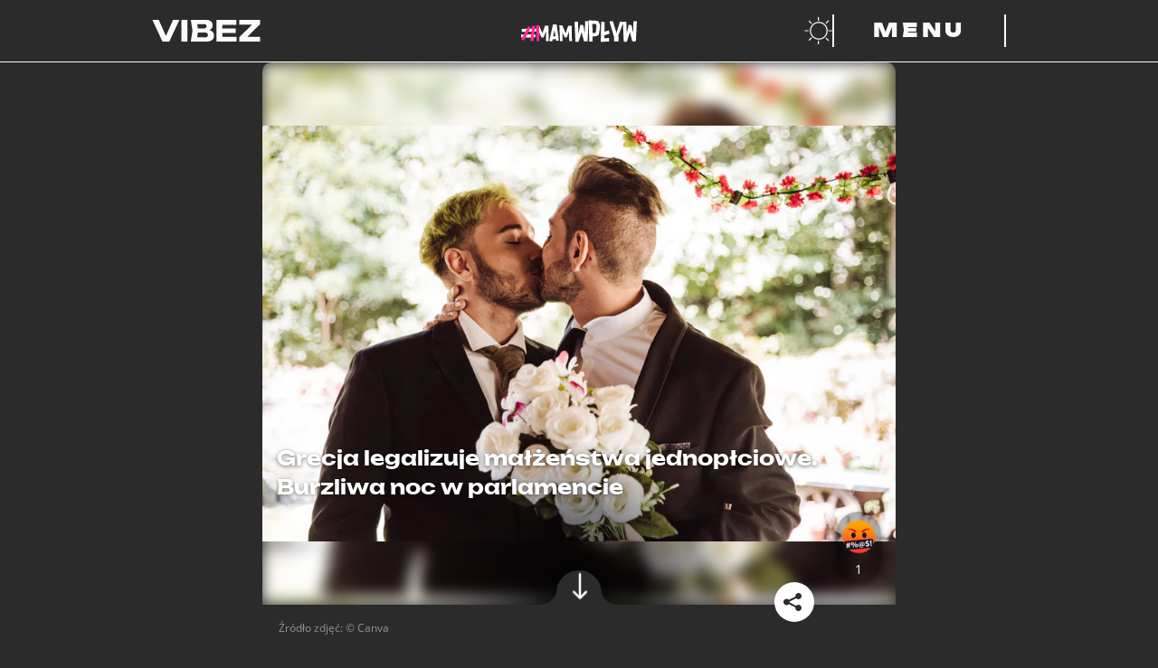

--- FILE ---
content_type: text/html; charset=utf-8
request_url: https://vibez.pl/myimpact/grecja-legalizuje-malzenstwa-jednoplciowe-burzliwa-noc-w-parlamencie-6996266170198688a
body_size: 30058
content:

      <!DOCTYPE html>
      <html lang="pl">
        <head>
          <meta charset="utf-8">
          <title data-react-helmet="true">Grecja legalizuje małżeństwa jednopłciowe. Burzliwa noc w parlamencie - Vibez</title>
          <link rel="preconnect" href="https://www.wp.pl"/>
<link rel="preconnect" href="https://v.wpimg.pl"/>
<link rel="preconnect" href="https://www.googletagservices.com"/>
<link rel="preconnect" href="https://securepubads.g.doubleclick.net"/>
          <script>
            var WP = [];
          </script>

          <title data-react-helmet="true">Grecja legalizuje małżeństwa jednopłciowe. Burzliwa noc w parlamencie - Vibez</title>
          <link data-react-helmet="true" rel="canonical" href="https://vibez.pl/myimpact/grecja-legalizuje-malzenstwa-jednoplciowe-burzliwa-noc-w-parlamencie-6996266170198688a"/>
          <meta data-react-helmet="true" name="theme-color" content="#2b2b2b"/><meta data-react-helmet="true" name="robots" content="max-image-preview:large"/><meta data-react-helmet="true" name="description" content="Grecja to pierwszy na świecie kraj prawosławny, w którym zalegalizowano małżeństwa jednopłciowe. W nocy z czwartku 15 lutego na piątek 16 lutego po długiej o..."/><meta data-react-helmet="true" property="fb:app_id" content="657078048262231"/><meta data-react-helmet="true" property="og:title" content="Grecja legalizuje małżeństwa jednopłciowe. Burzliwa noc w parlamencie - Vibez"/><meta data-react-helmet="true" property="og:type" content="article"/><meta data-react-helmet="true" property="og:description" content="Grecja to pierwszy na świecie kraj prawosławny, w którym zalegalizowano małżeństwa jednopłciowe. W nocy z czwartku 15 lutego na piątek 16 lutego po długiej o..."/><meta data-react-helmet="true" property="og:image" content="https://v.wpimg.pl/Y2E4ZDYwdlMkVix3dgx7RmcOeC0wVXUQMBZgZnZGawJ1TGx3aVg_WylRKCEpGHdVN0EqJS4Hd0IpGzs0MFgvA2pQMzcpGzhLalE3JjwTdlQmB2JxYRI4H3FWPnJ0Q21XIBk7ITpPdApyDDklYRNvAiAHb2Yk"/><meta data-react-helmet="true" property="og:url" content="https://vibez.pl/myimpact/grecja-legalizuje-malzenstwa-jednoplciowe-burzliwa-noc-w-parlamencie-6996266170198688a"/><meta data-react-helmet="true" name="twitter:card" content="summary_large_image"/><meta data-react-helmet="true" name="twitter:title" content="Grecja legalizuje małżeństwa jednopłciowe. Burzliwa noc w parlamencie - Vibez"/><meta data-react-helmet="true" name="twitter:description" content="Grecja to pierwszy na świecie kraj prawosławny, w którym zalegalizowano małżeństwa jednopłciowe. W nocy z czwartku 15 lutego na piątek 16 lutego po długiej o..."/><meta data-react-helmet="true" name="twitter:image" content="https://v.wpimg.pl/Y2E4ZDYwdlMkVix3dgx7RmcOeC0wVXUQMBZgZnZGawJ1TGx3aVg_WylRKCEpGHdVN0EqJS4Hd0IpGzs0MFgvA2pQMzcpGzhLalE3JjwTdlQmB2JxYRI4H3FWPnJ0Q21XIBk7ITpPdApyDDklYRNvAiAHb2Yk"/>
          <script data-react-helmet="true" type="application/ld+json">{"@context":"https://schema.org","mainEntityOfPage":{"@type":"WebPage","@id":"https://vibez.pl/myimpact/grecja-legalizuje-malzenstwa-jednoplciowe-burzliwa-noc-w-parlamencie-6996266170198688a"},"@type":"NewsArticle","headline":"Grecja legalizuje małżeństwa jednopłciowe. Burzliwa noc w parlamencie","description":"Grecja to pierwszy na świecie kraj prawosławny, w którym zalegalizowano małżeństwa jednopłciowe. W nocy z czwartku 15 lutego na piątek 16 lutego po długiej oraz burzliwej debacie uchwalono nowe prawo. Centroprawicowy projekt został przyjęty.","image":["https://i.wpimg.pl/1200x/filerepo.grupawp.pl/api/v1/display/embed/fc3858ea-4bd6-44ee-aec8-878ca8d60e35"],"datePublished":"2024-02-16T09:31:12+01:00","dateModified":"2024-02-16T15:30:00+01:00","author":{"@type":"Person","name":"Natalia Witulska","url":"https://vibez.pl/autor/natalia-witulska/6884109663897729"},"publisher":{"@type":"Organization","name":"vibez.pl","logo":{"@type":"ImageObject","url":"https://vibez.wpcdn.pl/assets/vlogo.png"}}}</script>
          <meta name="viewport" content="width=device-width" />
          <meta name="logo" content="https://v.wpimg.pl/dmliZXouSwwNCyxrQA5GGU5TeDsfHTseGA14dE0ARldORjM1DhIBHkMFNT8AWggCCwYFLgYXARdCGiw_TQg">

          <link rel="manifest" href="/manifest.webmanifest">
          <link rel="icon" type="image/x-icon" href="/favicon.ico">
          <link rel="icon" type="image/svg+xml" href="/dist/web/VIcon.svg">
          <link rel="apple-touch-icon" href="/apple-touch-icon.png" sizes="180x180">

          <script>
            var wp_sn = 'vibez';
            var wp_mobile = false;
            var rekid = '242382';
            var wp_dot_type = 'click';
            var wp_spa_config = {"platform":"desktop","payload":{"dot":{"csystem":"ncr","cid":"6996266170198688","ctype":"article","cauto":0,"cembed":0,"ctags":"społeczeństwo,małżeństwa jednopłciowe,grecja,unia europejska,LGBT+","cpageno":1,"cpagemax":1,"cauthor":"Natalia Witulska","cdate":"2024-02-16","href":"https://vibez.pl/myimpact/grecja-legalizuje-malzenstwa-jednoplciowe-burzliwa-noc-w-parlamencie-6996266170198688a","canonical":"https://vibez.pl/myimpact/grecja-legalizuje-malzenstwa-jednoplciowe-burzliwa-noc-w-parlamencie-6996266170198688a","ciab":"IAB-v3-186,IAB-v3-pg0WhF,IAB-v3-169,IAB12-1,IAB6,IAB25-2,IAB14","cplatform":"vibez","crepub":0,"corigin":"","ccategory":"Family and Relationships,Illegal Drugs, Tobacco, eCigarettes, Vaping, Alcohol,Birth,International News,myimpact","cedtype":"news"}},"desktop":{"dot":{"base":"vibez","type":"click","bunches":{"article":"242382","index":"242319","category":"242319","others":"242319","quiz":"242319","quizcategory":"242319","video":"242319","gallery":"242319","psychevaluation":"242319","myimpact":"242319"}}},"mobile":{"dot":{"base":"vibez","type":"click","bunches":{"article":"236949","index":"237501","category":"237501","others":"237501","quiz":"237501","quizcategory":"237501","video":"237501","gallery":"237501","psychevaluation":"237501","myimpact":"237501"}}}};
            var wp_consent_logo = "https://v.wpimg.pl/dmliZXouSwwNCyxrQA5GGU5TeDsfHTseGA14dE0ARldORjM1DhIBHkMFNT8AWggCCwYFLgYXARdCGiw_TQg";
            var wp_consent_text = 'Vibez.pl jest częścią rodziny serwisów Wirtualnej Polski. ';
            var wp_consent_color = '#000';
            
            window.wp_tiktok_id = 'CFSA093C77U5NAK3NJ40';
            window.wp_cookie_info = 'cookieInfo';
            window.wp_push_notification_on = true;
          </script>

          <link rel="preload" href="https://fonts.wpcdn.pl/open-sans/woff2/OpenSans-Regular.woff2" as="font" type="font/woff2" crossorigin="anonymous" />
          <link rel="preload" href="https://fonts.wpcdn.pl/open-sans/woff2/opensans-italic.woff2" as="font" type="font/woff2" crossorigin="anonymous" />
          <link rel="preload" href="https://fonts.wpcdn.pl/open-sans/woff2/OpenSans-Bold.woff2" as="font" type="font/woff2" crossorigin="anonymous" />
          <link rel="preload" href="https://fonts.wpcdn.pl/open-sans/woff2/opensans-bolditalic.woff2" as="font" type="font/woff2" crossorigin="anonymous" />

          <link rel="preload" href="https://fonts.wpcdn.pl/unbounded/woff2/unbounded-black.woff2" as="font" type="font/woff2" crossorigin="anonymous" />
          <link rel="preload" href="https://fonts.wpcdn.pl/unbounded/woff2/unbounded-bold.woff2" as="font" type="font/woff2" crossorigin="anonymous" />
          <link rel="preload" href="https://fonts.wpcdn.pl/unbounded/woff2/unbounded-medium.woff2" as="font" type="font/woff2" crossorigin="anonymous" />

          <link rel="dns-prefetch" href="//connect.facebook.net"/>
<link rel="dns-prefetch" href="//cdn.pushpushgo.com"/>
<link rel="dns-prefetch" href="//ad.doubleclick.net"/>
<link rel="dns-prefetch" href="//pagead2.googlesyndication.com"/>
<link rel="dns-prefetch" href="//static.criteo.net"/>
<link rel="dns-prefetch" href="//fonts.googleapis.com"/>
<link rel="dns-prefetch" href="//fonts.gstatic.com"/>

          <link data-chunk="main" rel="preload" as="style" href="/dist/web/main.css">
<link data-chunk="main" rel="preload" as="script" href="/dist/web/main.8ac98a11efb1fa08b49c.js">
<link data-chunk="article" rel="preload" as="script" href="/dist/web/article.64ae9a2a41bf2dcda7eb.js">
<link data-chunk="desktop" rel="preload" as="script" href="/dist/web/desktop.ef1657633af3ef5d7ddd.js">
<link data-chunk="a-csr" rel="preload" as="script" href="/dist/web/vendors-node_modules_framer-motion_dist_es_render_dom_motion_mjs.b7006687ca1919b26fa2.js">
<link data-chunk="a-csr" rel="preload" as="script" href="/dist/web/vendors-node_modules_use-gesture_react_dist_use-gesture-react_esm_js-node_modules_body-scroll-a47e70.e1fe34bdb7681018d485.js">
<link data-chunk="a-csr" rel="preload" as="script" href="/dist/web/a-csr.6f2e390c181a6f022b56.js">
<link data-parent-chunk="main" rel="prefetch" as="script" href="/dist/web/article.64ae9a2a41bf2dcda7eb.js">
<link data-parent-chunk="article" rel="prefetch" as="script" href="/dist/web/vendors-node_modules_framer-motion_dist_es_render_dom_motion_mjs.b7006687ca1919b26fa2.js">
<link data-parent-chunk="article" rel="prefetch" as="script" href="/dist/web/vendors-node_modules_use-gesture_react_dist_use-gesture-react_esm_js-node_modules_body-scroll-a47e70.e1fe34bdb7681018d485.js">
<link data-parent-chunk="article" rel="prefetch" as="script" href="/dist/web/a-csr.6f2e390c181a6f022b56.js">
          <link data-chunk="main" rel="stylesheet" href="/dist/web/main.css">
          <link crossorigin rel="modulepreload" href="https://vibez.pl/[base64]"/>

          
  <style>
    /* RESET */

    *,
    *::before,
    *::after {
      box-sizing: border-box;
    }

    * {
      margin: 0;
    }

    body {
      line-height: 1.5;
      -webkit-font-smoothing: antialiased;
      overflow-x: hidden;
      overflow-x: clip;
      background-color: #2b2b2b;
    }

    img,
    picture,
    video,
    svg {
      display: block;
      max-width: 100%;
      max-height: 100%;
    }

    input,
    button,
    textarea,
    select {
      font: inherit;
    }

    /* FONTS DECLARATIONS */

    @font-face {
      font-family: 'Open Sans';
      src: url('https://fonts.wpcdn.pl/open-sans/woff2/OpenSans-Regular.woff2') format('woff2');
      font-weight: 400;
      font-style: normal;
      font-display: swap;
    }

    @font-face {
      font-family: 'Open Sans';
      src: url('https://fonts.wpcdn.pl/open-sans/woff2/opensans-italic.woff2') format('woff2');
      font-weight: 400;
      font-style: italic;
      font-display: swap;
    }

    @font-face {
      font-family: 'Open Sans';
      src: url('https://fonts.wpcdn.pl/open-sans/woff2/OpenSans-Bold.woff2') format('woff2');
      font-weight: 700;
      font-style: normal;
      font-display: swap;
    }

    @font-face {
      font-family: 'Open Sans';
      src: url('https://fonts.wpcdn.pl/open-sans/woff2/opensans-bolditalic.woff2') format('woff2');
      font-weight: 700;
      font-style: italic;
      font-display: swap;
    }

    @font-face {
      font-family: 'Unbounded';
      src: url('https://fonts.wpcdn.pl/unbounded/woff2/unbounded-medium.woff2') format('woff2');
      font-weight: 500;
      font-style: normal;
      font-display: swap;
    }

    @font-face {
      font-family: 'Unbounded';
      src: url('https://fonts.wpcdn.pl/unbounded/woff2/unbounded-bold.woff2') format('woff2');
      font-weight: 700;
      font-style: normal;
      font-display: swap;
    }

    @font-face {
      font-family: 'Unbounded';
      src: url('https://fonts.wpcdn.pl/unbounded/woff2/unbounded-black.woff2') format('woff2');
      font-weight: 900;
      font-style: normal;
      font-display: swap;
    }

    /* VARIABLES */

    :root {
      
  --size4: 0.25rem;
  --size8: 0.5rem;
  --size12: 0.75rem;
  --size16: 1rem;
  --size18: 1.125rem;
  --size24: 1.5rem;
  --size32: 2rem;
  --size40: 2.5rem;
  --size48: 3rem;
  --size64: 4rem;
  --size80: 5rem;
  --size96: 6rem;
  --size128: 8rem;

  --min-mobile-tapable: 44px;

  --page-mobile-horizontal-padding: 1rem;


      --content-max-width-mobile: calc(100% - (var(--page-mobile-horizontal-padding) * 2));
      --content-max-width-tablet: calc(100% - (var(--page-mobile-horizontal-padding) * 2));
      --content-max-width-laptop: 944px;
      --content-max-width-desktop: 1256px;

      --font-family-basic: 'Open Sans', Helvetica, Arial, sans-serif;--font-family-decorated: Unbounded, Helvetica, Arial, sans-serif;

      --zindex-base: 0;--zindex-footer: 100;--zindex-header: 200;--zindex-dropdown: 300;--zindex-sticky: 400;--zindex-overlay: 500;--zindex-modal: 600;
    }

    /* GLOBALS */

    html, body {
      font-family: var(--font-family-basic);
    }

    h1,
    h2,
    h3,
    h4,
    h5 {
      font-family: var(--font-family-decorated);
    }

    button {
      margin: 0;
      padding: 0;
      background: transparent;
      border: none;
      outline: none;
      display: inline-flex;
      align-items: center;
      justify-content: center;
      font-family: inherit;
      font-size: 100%;
      line-height: 1.5;
      cursor: pointer;
      -webkit-appearance: none;
    }

    @media screen and (max-width: 631px) {
      button {
        min-height: var(--min-mobile-tapable);
        min-width: var(--min-mobile-tapable);
      }
    }
  </style>


          <style data-styled="true" data-styled-version="5.3.6">.kegVHQ{cursor:pointer;}/*!sc*/
.kegVHQ,.kegVHQ *,.kegVHQ:visited,.kegVHQ *:visited{outline:0;color:#fafafa;-webkit-text-decoration:none;text-decoration:none;}/*!sc*/
data-styled.g1[id="sc-1mkv9gq-0"]{content:"kegVHQ,"}/*!sc*/
.Ophsy{display:-webkit-box;display:-webkit-flex;display:-ms-flexbox;display:flex;-webkit-align-items:baseline;-webkit-box-align:baseline;-ms-flex-align:baseline;align-items:baseline;width:-webkit-max-content;width:-moz-max-content;width:max-content;max-width:100%;text-transform:uppercase;font-size:1.25rem;gap:var(--size16);}/*!sc*/
.Ophsy[href]:hover,.Ophsy[href]:focus-visible{background:#fafafa;color:#2b2b2b;outline:0;box-shadow:0.5em 0 0 #fafafa,-0.5em 0 0 #fafafa;-webkit-box-decoration-break:clone;box-decoration-break:clone;}/*!sc*/
.Ophsy[href]:hover path,.Ophsy[href]:focus-visible path{fill:#2b2b2b;}/*!sc*/
.Ophsy[href]:active{background:#FF2994;box-shadow:0.5em 0 0 #FF2994,-0.5em 0 0 #FF2994;color:#2b2b2b;}/*!sc*/
.Ophsy > h1{line-height:1;}/*!sc*/
.Ophsy > svg{width:0.7em;height:0.7em;}/*!sc*/
@media screen and (min-width:391px){.Ophsy{font-size:var(--size24);}}/*!sc*/
@media screen and (min-width:1141px){.Ophsy{gap:var(--size32);font-size:var(--size48);}}/*!sc*/
@media screen and (min-width:1367px){.Ophsy{font-size:var(--size64);}}/*!sc*/
data-styled.g2[id="sc-9cdjim-0"]{content:"Ophsy,"}/*!sc*/
.eaEyWq{font-size:inherit;color:#FF2994;}/*!sc*/
.sc-9cdjim-0[href]:hover .sc-9cdjim-1,.sc-9cdjim-0[href]:focus-visible .eaEyWq,.sc-9cdjim-0[href]:active .eaEyWq{color:inherit;}/*!sc*/
data-styled.g3[id="sc-9cdjim-1"]{content:"eaEyWq,"}/*!sc*/
.fMMhUD{display:-webkit-box;display:-webkit-flex;display:-ms-flexbox;display:flex;gap:var(--size16);}/*!sc*/
.fMMhUD:empty{display:none;}/*!sc*/
.fMMhUD > a{display:-webkit-box;display:-webkit-flex;display:-ms-flexbox;display:flex;width:var(--size64);height:var(--size64);padding:var(--size8);-webkit-align-items:center;-webkit-box-align:center;-ms-flex-align:center;align-items:center;-webkit-box-pack:center;-webkit-justify-content:center;-ms-flex-pack:center;justify-content:center;}/*!sc*/
.fMMhUD svg{max-height:100%;}/*!sc*/
.fMMhUD > a:hover,.fMMhUD > a:focus-visible{background:#fafafa;color:#2b2b2b;outline:0;box-shadow:0.5em 0 0 #fafafa,-0.5em 0 0 #fafafa;-webkit-box-decoration-break:clone;box-decoration-break:clone;box-shadow:none;}/*!sc*/
.fMMhUD > a:active{background:#FF2994;color:#2b2b2b;}/*!sc*/
.fMMhUD > a:hover path,.fMMhUD > a:focus-visible path{fill:#2b2b2b;}/*!sc*/
data-styled.g19[id="sc-1mjxmro-0"]{content:"fMMhUD,"}/*!sc*/
.hRIQid{display:-webkit-box;display:-webkit-flex;display:-ms-flexbox;display:flex;overflow:hidden;border-radius:10px;}/*!sc*/
.hRIQid > picture{display:-webkit-box;display:-webkit-flex;display:-ms-flexbox;display:flex;width:100%;}/*!sc*/
.hRIQid img{width:100%;-webkit-transition:-webkit-transform 0.2s ease-in-out;-webkit-transition:transform 0.2s ease-in-out;transition:transform 0.2s ease-in-out;}/*!sc*/
.hRIQid:hover img,.hRIQid:focus-visible img{-webkit-transform:scale(103%);-ms-transform:scale(103%);transform:scale(103%);}/*!sc*/
data-styled.g25[id="sc-1uf4stw-0"]{content:"hRIQid,"}/*!sc*/
.eJvujg{min-height:100vh;background:#2b2b2b;color:#fafafa;}/*!sc*/
.eJvujg *::selection{background:#FF2994;color:#2b2b2b;}/*!sc*/
.eJvujg *::-moz-selection{background:#FF2994;color:#2b2b2b;}/*!sc*/
data-styled.g26[id="sc-465ykd-0"]{content:"eJvujg,"}/*!sc*/
.iaOqbF{display:grid;margin:0 auto 0;width:var(--content-max-width-mobile);}/*!sc*/
@media screen and (min-width:631px){.iaOqbF{width:var(--content-max-width-tablet);}}/*!sc*/
@media screen and (min-width:1141px){.iaOqbF{margin:0 auto;width:var(--content-max-width-laptop);}}/*!sc*/
@media screen and (min-width:1367px){.iaOqbF{width:var(--content-max-width-desktop);}}/*!sc*/
data-styled.g27[id="sc-465ykd-1"]{content:"iaOqbF,"}/*!sc*/
.kGGjcE{min-height:inherit;display:-webkit-box;display:-webkit-flex;display:-ms-flexbox;display:flex;-webkit-flex-direction:column;-ms-flex-direction:column;flex-direction:column;gap:var(--size32);padding:var(--size32) 0;}/*!sc*/
@media screen and (min-width:1141px){.kGGjcE{gap:var(--size64);padding:var(--size64) 0;}}/*!sc*/
data-styled.g28[id="sc-465ykd-2"]{content:"kGGjcE,"}/*!sc*/
.cbCeLV{display:-webkit-box;display:-webkit-flex;display:-ms-flexbox;display:flex;-webkit-flex-direction:column;-ms-flex-direction:column;flex-direction:column;-webkit-align-items:center;-webkit-box-align:center;-ms-flex-align:center;align-items:center;gap:var(--size40);padding-bottom:var(--size128);max-width:100%;}/*!sc*/
.cbCeLV > *:nth-child(2){scale:0.5;}/*!sc*/
.cbCeLV svg{width:100%;height:auto;max-width:var(--content-max-width-laptop);}/*!sc*/
@media screen and (min-width:631px){.cbCeLV{gap:var(--size80);}.cbCeLV > *:nth-child(2){scale:1;}}/*!sc*/
data-styled.g29[id="sc-1dilll6-0"]{content:"cbCeLV,"}/*!sc*/
.gsQyhs{display:-webkit-box;display:-webkit-flex;display:-ms-flexbox;display:flex;-webkit-flex-direction:column;-ms-flex-direction:column;flex-direction:column;gap:var(--size24);-webkit-align-items:center;-webkit-box-align:center;-ms-flex-align:center;align-items:center;}/*!sc*/
@media screen and (min-width:631px){.gsQyhs{gap:var(--size32);}}/*!sc*/
data-styled.g30[id="sc-1dilll6-1"]{content:"gsQyhs,"}/*!sc*/
.ctlesI{list-style:none;padding:0;display:-webkit-box;display:-webkit-flex;display:-ms-flexbox;display:flex;-webkit-flex-wrap:wrap;-ms-flex-wrap:wrap;flex-wrap:wrap;-webkit-box-pack:center;-webkit-justify-content:center;-ms-flex-pack:center;justify-content:center;-webkit-column-gap:var(--size24);column-gap:var(--size24);row-gap:var(--size8);}/*!sc*/
@media screen and (min-width:631px){.ctlesI{-webkit-column-gap:var(--size32);column-gap:var(--size32);row-gap:var(--size12);}}/*!sc*/
data-styled.g31[id="sc-1dilll6-2"]{content:"ctlesI,"}/*!sc*/
.krRxhA{display:-webkit-box;display:-webkit-flex;display:-ms-flexbox;display:flex;-webkit-flex-direction:row;-ms-flex-direction:row;flex-direction:row;-webkit-flex-wrap:wrap;-ms-flex-wrap:wrap;flex-wrap:wrap;-webkit-box-pack:center;-webkit-justify-content:center;-ms-flex-pack:center;justify-content:center;margin-top:var(--size24);font-size:var(--size12);-webkit-column-gap:var(--size24);column-gap:var(--size24);row-gap:var(--size8);}/*!sc*/
.krRxhA a{font-family:var(--font-family-decorated);font-weight:500;text-transform:uppercase;}/*!sc*/
.krRxhA > a:hover,.krRxhA > a:focus-visible{background:#fafafa;color:#2b2b2b;outline:0;box-shadow:0.5em 0 0 #fafafa,-0.5em 0 0 #fafafa;-webkit-box-decoration-break:clone;box-decoration-break:clone;}/*!sc*/
.krRxhA > a:active{box-shadow:0.5em 0 0 #FF2994,-0.5em 0 0 #FF2994;background:#FF2994;color:#2b2b2b;}/*!sc*/
data-styled.g32[id="sc-1dilll6-3"]{content:"krRxhA,"}/*!sc*/
.jjgUzq{font-family:var(--font-family-decorated);font-weight:500;text-transform:uppercase;font-size:var(--size12);white-space:nowrap;}/*!sc*/
.jjgUzq.main{font-size:var(--size14);font-weight:700;}/*!sc*/
.jjgUzq:hover,.jjgUzq:focus-visible{background:#fafafa;color:#2b2b2b;outline:0;box-shadow:0.5em 0 0 #fafafa,-0.5em 0 0 #fafafa;-webkit-box-decoration-break:clone;box-decoration-break:clone;}/*!sc*/
.jjgUzq:active{box-shadow:0.5em 0 0 #FF2994,-0.5em 0 0 #FF2994;background:#FF2994;color:#2b2b2b;}/*!sc*/
@media screen and (min-width:631px){.jjgUzq{font-size:var(--size16);}.jjgUzq.main{font-size:var(--size24);}}/*!sc*/
data-styled.g33[id="sc-1xmz6qn-0"]{content:"jjgUzq,"}/*!sc*/
.cLYtXD{position:-webkit-sticky;position:sticky;top:0;background:#2b2b2b;z-index:var(--zindex-header);}/*!sc*/
data-styled.g34[id="sc-15e00de-0"]{content:"cLYtXD,"}/*!sc*/
.iEgqw{grid-auto-flow:column;grid-template-columns:repeat(1fr);grid-template-areas:'logo partnerLogo buttons';position:relative;padding:var(--size8) 0;gap:var(--size16);}/*!sc*/
.iEgqw > *:first-child{justify-self:start;-webkit-align-self:center;-ms-flex-item-align:center;align-self:center;grid-area:logo;max-width:80px;}/*!sc*/
.iEgqw > *:first-child:focus-visible svg{outline:1px solid #fafafa;outline-offset:var(--size4);}/*!sc*/
.iEgqw > *:nth-child(2n){justify-self:center;-webkit-align-self:center;-ms-flex-item-align:center;align-self:center;grid-area:partnerLogo;max-height:var(--min-mobile-tapable);}/*!sc*/
.iEgqw > *:nth-child(2n) a:focus-visible svg{outline:1px solid #fafafa;outline-offset:var(--size4);}/*!sc*/
.iEgqw > *:nth-child(3n){justify-self:end;-webkit-align-self:center;-ms-flex-item-align:center;align-self:center;grid-area:buttons;display:-webkit-box;display:-webkit-flex;display:-ms-flexbox;display:flex;gap:var(--size4);margin-right:calc(-1 * var(--size12));}/*!sc*/
.iEgqw > *:nth-child(3n) > button{padding:0 var(--size12);}/*!sc*/
@media screen and (min-width:631px){.iEgqw{padding:var(--size16) 0;max-width:100%;}.iEgqw > *:first-child{max-width:120px;}.iEgqw > *:nth-child(2n){max-height:var(--size24);}.iEgqw > *:nth-child(3n){gap:var(--size32);margin-right:initial;}.iEgqw > *:nth-child(3n) > button{padding:initial;}}/*!sc*/
@media screen and (min-width:1141px){.iEgqw{grid-template-columns:1.5fr 1fr 1.5fr;}}/*!sc*/
data-styled.g35[id="sc-15e00de-1"]{content:"iEgqw,"}/*!sc*/
.htkbyr{background:#fafafa;height:1px;width:calc(100% + 0px);}/*!sc*/
data-styled.g36[id="sc-15e00de-2"]{content:"htkbyr,"}/*!sc*/
.kkmJZT{position:relative;}/*!sc*/
@media screen and (min-width:1141px){.kkmJZT{display:none;}}/*!sc*/
.kkmJZT,.kkmJZT::before,.kkmJZT::after{width:24px;height:3px;background:#fafafa;}/*!sc*/
.kkmJZT::before,.kkmJZT::after{content:'';display:block;position:absolute;}/*!sc*/
.kkmJZT::before{top:-10px;}/*!sc*/
.kkmJZT::after{top:10px;}/*!sc*/
.kkmJZT.open{background:transparent;}/*!sc*/
.kkmJZT.open.open::before{-webkit-transform:rotateZ(45deg) translate(7px,7px);-ms-transform:rotateZ(45deg) translate(7px,7px);transform:rotateZ(45deg) translate(7px,7px);}/*!sc*/
.kkmJZT.open.open::after{-webkit-transform:rotateZ(-45deg) translate(7px,-7px);-ms-transform:rotateZ(-45deg) translate(7px,-7px);transform:rotateZ(-45deg) translate(7px,-7px);}/*!sc*/
data-styled.g44[id="sc-120md1p-0"]{content:"kkmJZT,"}/*!sc*/
.hnwemQ{display:none;}/*!sc*/
@media screen and (min-width:1141px){.hnwemQ{display:block;min-width:12rem;padding:0 var(--size32);border-right:2px solid #fafafa;border-left:2px solid #fafafa;color:#fafafa;text-transform:uppercase;font-family:var(--font-family-decorated);font-size:var(--size24);font-weight:900;-webkit-letter-spacing:var(--size4);-moz-letter-spacing:var(--size4);-ms-letter-spacing:var(--size4);letter-spacing:var(--size4);}}/*!sc*/
data-styled.g45[id="sc-120md1p-1"]{content:"hnwemQ,"}/*!sc*/
@media screen and (min-width:1141px){.jrHbcC:hover,.jrHbcC:focus-visible{background:#fafafa;}.jrHbcC:hover .sc-120md1p-1,.jrHbcC:focus-visible .sc-120md1p-1{color:#2b2b2b;outline:0;}.jrHbcC:active{background:#FF2994;}}/*!sc*/
data-styled.g46[id="sc-120md1p-2"]{content:"jrHbcC,"}/*!sc*/
.gJIwmW{margin-left:calc(-1 * var(--size12));}/*!sc*/
.gJIwmW:hover path:first-of-type,.gJIwmW:focus-visible path:first-of-type{fill:#fafafa;}/*!sc*/
data-styled.g47[id="sc-1goepzv-0"]{content:"gJIwmW,"}/*!sc*/
.bOWAOq{padding-top:0;}/*!sc*/
data-styled.g48[id="sc-a7ymhi-0"]{content:"bOWAOq,"}/*!sc*/
.knRnNF{background:#71717a0d;height:300px;max-width:calc(100vw - 2 * var(--page-mobile-horizontal-padding));margin:0 auto;}/*!sc*/
.knRnNF > img{max-width:56px;}/*!sc*/
.knRnRZ{background:#71717a0d;height:250px;max-width:calc(100vw - 2 * var(--page-mobile-horizontal-padding));margin:0 auto;}/*!sc*/
.knRnRZ > img{max-width:56px;}/*!sc*/
data-styled.g52[id="sc-1jje2uq-0"]{content:"knRnNF,knRnRZ,"}/*!sc*/
.fCYpQX{position:relative;overflow:hidden;}/*!sc*/
data-styled.g82[id="sc-mmqfov-2"]{content:"fCYpQX,"}/*!sc*/
.kzFzNM{font-size:1.2rem;margin:var(--size16) 0;gap:var(--size16);}/*!sc*/
@media screen and (min-width:1141px){.kzFzNM{font-size:var(--size24);}}/*!sc*/
data-styled.g83[id="sc-mmqfov-3"]{content:"kzFzNM,"}/*!sc*/
.IStmE{width:100%;height:100%;object-fit:cover;border-radius:10px;}/*!sc*/
data-styled.g84[id="sc-6wc9x9-0"]{content:"IStmE,"}/*!sc*/
.jvmIeM{height:100%;position:relative;}/*!sc*/
.jvmIeM::after{border-radius:10px;display:block;position:absolute;top:0;height:100%;width:100%;content:'';background-image:linear-gradient( -180deg,rgba(0,0,0,0) 0%,rgba(0,0,0,0.13) 44%,rgba(0,0,0,1) 100% );}/*!sc*/
data-styled.g85[id="sc-6wc9x9-1"]{content:"jvmIeM,"}/*!sc*/
.fZwUC{position:relative;min-width:100%;}/*!sc*/
data-styled.g87[id="sc-6wc9x9-3"]{content:"fZwUC,"}/*!sc*/
.hxGiIE{font-weight:700;font-size:18px;line-height:1.3;text-shadow:0px 1px 4px rgba(0,0,0,0.5);position:absolute;color:#fff;bottom:10px;padding:0 10px;margin:0;}/*!sc*/
data-styled.g91[id="sc-1rqd2rj-0"]{content:"hxGiIE,"}/*!sc*/
.jkNOhj{font-size:inherit;line-height:inherit;margin:inherit;}/*!sc*/
data-styled.g92[id="sc-1rqd2rj-1"]{content:"jkNOhj,"}/*!sc*/
.gmvhE{position:relative;}/*!sc*/
data-styled.g93[id="sc-16qvp6e-0"]{content:"gmvhE,"}/*!sc*/
.jKtihQ{margin:0 15px;display:-webkit-box;display:-webkit-flex;display:-ms-flexbox;display:flex;padding:0;-webkit-transition:-webkit-transform;-webkit-transition:transform;transition:transform;-webkit-transform:translateX( -0px );-ms-transform:translateX( -0px );transform:translateX( -0px );-webkit-transition-duration:300ms;transition-duration:300ms;-webkit-transition-timing-function:ease-in-out;transition-timing-function:ease-in-out;}/*!sc*/
data-styled.g94[id="sc-16qvp6e-1"]{content:"jKtihQ,"}/*!sc*/
.gZInlm{position:absolute;top:95.02000000000001px;width:60px;height:50px;z-index:3;cursor:pointer;right:0;}/*!sc*/
data-styled.g95[id="sc-16qvp6e-2"]{content:"gZInlm,"}/*!sc*/
.hWnJRi{width:70px;height:60px;background:rgba(0,0,0,0.3);display:-webkit-box;display:-webkit-flex;display:-ms-flexbox;display:flex;-webkit-box-pack:center;-webkit-justify-content:center;-ms-flex-pack:center;justify-content:center;-webkit-align-content:center;-ms-flex-line-pack:center;align-content:center;-webkit-align-items:center;-webkit-box-align:center;-ms-flex-align:center;align-items:center;border-top-left-radius:30px;border-bottom-left-radius:30px;}/*!sc*/
.hWnJRi svg{-webkit-transform:rotate(-90deg);-ms-transform:rotate(-90deg);transform:rotate(-90deg);}/*!sc*/
data-styled.g97[id="sc-16qvp6e-4"]{content:"hWnJRi,"}/*!sc*/
.fxTqoN{margin-right:15px;display:-webkit-box;display:-webkit-flex;display:-ms-flexbox;display:flex;-webkit-flex-shrink:0;-ms-flex-negative:0;flex-shrink:0;box-sizing:border-box;width:188px;height:242.99px;}/*!sc*/
.fxTqoN:first-child{padding-left:0;}/*!sc*/
data-styled.g98[id="sc-1bdj02w-0"]{content:"fxTqoN,"}/*!sc*/
.feLIHd{width:30px;height:30px;background:#71717a55;border-radius:50%;overflow:hidden;display:inline-block;vertical-align:middle;}/*!sc*/
data-styled.g129[id="sc-2bnqzs-0"]{content:"feLIHd,"}/*!sc*/
.iPzGWK{margin:20px 18px;display:-webkit-box;display:-webkit-flex;display:-ms-flexbox;display:flex;-webkit-align-items:center;-webkit-box-align:center;-ms-flex-align:center;align-items:center;-webkit-flex-wrap:wrap;-ms-flex-wrap:wrap;flex-wrap:wrap;}/*!sc*/
data-styled.g131[id="sc-szft51-1"]{content:"iPzGWK,"}/*!sc*/
.crFtcL{font-size:14px;font-style:normal;font-weight:normal;line-height:22px;margin-left:5px;color:#fafafa;display:inline-block;vertical-align:middle;}/*!sc*/
data-styled.g132[id="sc-szft51-2"]{content:"crFtcL,"}/*!sc*/
.focnx{color:#a1a1aa;}/*!sc*/
.focnx:only-child{margin-left:0;}/*!sc*/
data-styled.g133[id="sc-szft51-3"]{content:"focnx,"}/*!sc*/
.ldMoJw{display:-webkit-box;display:-webkit-flex;display:-ms-flexbox;display:flex;-webkit-flex-direction:column;-ms-flex-direction:column;flex-direction:column;gap:var(--size16);margin-bottom:20px;margin-left:16px;}/*!sc*/
.ldMoJw > a:nth-of-type(1) > h2::before{content:'w temacie';display:block;}/*!sc*/
.ldMoJw > a:nth-of-type(1) > svg{-webkit-align-self:flex-end;-ms-flex-item-align:end;align-self:flex-end;margin-bottom:0.45em;}/*!sc*/
.ldMoJw > a:nth-of-type(2){margin:var(--size16) var(--size16) 0 0;}/*!sc*/
@media screen and (min-width:1141px){.ldMoJw{margin-left:initial;}.ldMoJw > a:nth-of-type(1) > h2::before{content:'w temacie ';display:inline-block;}.ldMoJw > a:nth-of-type(1) > svg{-webkit-align-self:baseline;-ms-flex-item-align:baseline;align-self:baseline;margin-bottom:0;}.ldMoJw > a:nth-of-type(2){margin:var(--size16) 0 0 0;}.ldMoJw > div > div > ul{margin-left:0;}}/*!sc*/
data-styled.g134[id="sc-1bbqf14-0"]{content:"ldMoJw,"}/*!sc*/
.jxPjDI{height:50px;background:#fafafa13;color:#fafafa99;border-radius:30px;padding:0 20px;width:calc(100% - 36px);margin:0 18px 24px 18px;-webkit-box-pack:start;-webkit-justify-content:flex-start;-ms-flex-pack:start;justify-content:flex-start;cursor:pointer;}/*!sc*/
.jxPjDI:focus-visible{outline:1px solid #fafafa;outline-offset:var(--size4);}/*!sc*/
data-styled.g135[id="sc-14oc5nn-0"]{content:"jxPjDI,"}/*!sc*/
.idEHxj{margin-bottom:0;}/*!sc*/
data-styled.g153[id="sc-1i9r7fs-0"]{content:"idEHxj,"}/*!sc*/
.kklZcn{display:-webkit-box;display:-webkit-flex;display:-ms-flexbox;display:flex;position:absolute;bottom:25px;right:16px;z-index:4;width:50px;-webkit-transition:all 130ms cubic-bezier(0.64,0.04,0.35,1);transition:all 130ms cubic-bezier(0.64,0.04,0.35,1);border-radius:34px;background-color:rgba(0,0,0,0.3);box-shadow:0 3px 6px 0 rgba(0,0,0,0.16),0 3px 6px 0 rgba(0,0,0,0.23);padding:8px 0 4px 0;overflow:hidden;}/*!sc*/
data-styled.g156[id="sc-fcvlhn-0"]{content:"kklZcn,"}/*!sc*/
.fvOiBC{z-index:3;display:-webkit-box;display:-webkit-flex;display:-ms-flexbox;display:flex;-webkit-transition:opacity 3s ease-in-out;transition:opacity 3s ease-in-out;-webkit-flex:1 1 0%;-ms-flex:1 1 0%;flex:1 1 0%;-webkit-box-pack:start;-webkit-justify-content:flex-start;-ms-flex-pack:start;justify-content:flex-start;-webkit-align-items:center;-webkit-box-align:center;-ms-flex-align:center;align-items:center;-webkit-flex-direction:column;-ms-flex-direction:column;flex-direction:column;width:44px;}/*!sc*/
.fyUCOf{z-index:3;display:none;-webkit-transition:opacity 3s ease-in-out;transition:opacity 3s ease-in-out;-webkit-flex:1 1 0%;-ms-flex:1 1 0%;flex:1 1 0%;-webkit-box-pack:start;-webkit-justify-content:flex-start;-ms-flex-pack:start;justify-content:flex-start;-webkit-align-items:center;-webkit-box-align:center;-ms-flex-align:center;align-items:center;-webkit-flex-direction:column;-ms-flex-direction:column;flex-direction:column;width:44px;}/*!sc*/
data-styled.g157[id="sc-fcvlhn-1"]{content:"fvOiBC,fyUCOf,"}/*!sc*/
.fARRHw{color:#fff;font-size:14px;font-weight:400;text-align:center;width:100%;}/*!sc*/
.fARRHw::after{content:'3';}/*!sc*/
.fARRIG{color:#fff;font-size:14px;font-weight:400;text-align:center;width:100%;}/*!sc*/
.fARRIG::after{content:'1';}/*!sc*/
.fARRGm{color:#fff;font-size:14px;font-weight:400;text-align:center;width:100%;}/*!sc*/
.fARRGm::after{content:'5';}/*!sc*/
data-styled.g158[id="sc-fcvlhn-2"]{content:"fARRHw,fARRIG,fARRGm,"}/*!sc*/
.khaSIi{display:-webkit-box;display:-webkit-flex;display:-ms-flexbox;display:flex;width:100%;}/*!sc*/
data-styled.g159[id="sc-fcvlhn-3"]{content:"khaSIi,"}/*!sc*/
.lnBWLs{z-index:2;margin-bottom:5px;height:40px;-webkit-align-self:center;-ms-flex-item-align:center;align-self:center;}/*!sc*/
data-styled.g160[id="sc-fcvlhn-4"]{content:"lnBWLs,"}/*!sc*/
.iVHcjO{object-fit:contain;object-position:center;width:100%;height:100%;vertical-align:middle;z-index:2;position:relative;}/*!sc*/
data-styled.g161[id="sc-4my5t6-0"]{content:"iVHcjO,"}/*!sc*/
.jglIuL{margin:0;padding:0;width:100%;height:100%;display:-webkit-box;display:-webkit-flex;display:-ms-flexbox;display:flex;-webkit-align-items:center;-webkit-box-align:center;-ms-flex-align:center;align-items:center;}/*!sc*/
data-styled.g162[id="sc-4my5t6-1"]{content:"jglIuL,"}/*!sc*/
.eLrKWs{font-weight:700;font-size:24px;line-height:32px;text-shadow:0 1px 4px rgba(0,0,0,0.5);color:#ffffff;margin-bottom:0;margin-top:0.4em;}/*!sc*/
data-styled.g163[id="sc-4my5t6-2"]{content:"eLrKWs,"}/*!sc*/
.cKIBol{height:600px;width:100%;position:relative;overflow:hidden;}/*!sc*/
.cKIBol:before{content:'';position:absolute;z-index:3;bottom:0;left:0;right:0;top:0;height:100%;width:100%;background-image:radial-gradient( circle at 50% 100%,#000000 0%,#00000000 26% );}/*!sc*/
.cKIBol:after{display:block;position:absolute;top:0;height:100%;width:100%;content:'';background-image:url(https://v.wpimg.pl/YThkNjBldjUJCThZbRd7IEpRbAMrTnV2HUl0SG1VaWQQRCgDLgkrMRgEYA0wGSk1HxtgGi5DOCQBRDhbbQgwJxgHLxNtCTQ2DQ9hDCFfYWFQDi9Hdg49YkVfeg8nQTgxC1NjUnVUOjVQD3haJ19sdhU);-webkit-filter:blur(8px);filter:blur(8px);-webkit-filter:blur(8px);}/*!sc*/
data-styled.g165[id="sc-4my5t6-4"]{content:"cKIBol,"}/*!sc*/
.igjZLr{z-index:3;position:absolute;bottom:1px;left:calc(50% - 45px);display:-webkit-box;display:-webkit-flex;display:-ms-flexbox;display:flex;width:90px;height:42px;-webkit-align-items:baseline;-webkit-box-align:baseline;-ms-flex-align:baseline;align-items:baseline;}/*!sc*/
data-styled.g166[id="sc-4my5t6-5"]{content:"igjZLr,"}/*!sc*/
.gthBnN{display:-webkit-box;display:-webkit-flex;display:-ms-flexbox;display:flex;-webkit-align-items:baseline;-webkit-box-align:baseline;-ms-flex-align:baseline;align-items:baseline;-webkit-box-pack:center;-webkit-justify-content:center;-ms-flex-pack:center;justify-content:center;position:absolute;width:25px;height:27px;left:33px;-webkit-transform:translateX(-50%);-ms-transform:translateX(-50%);transform:translateX(-50%);top:10px;z-index:10;-webkit-animation-name:dBzUNk;animation-name:dBzUNk;-webkit-animation-duration:5s;animation-duration:5s;-webkit-animation-fill-mode:both;animation-fill-mode:both;-webkit-animation-timing-function:linear;animation-timing-function:linear;-webkit-animation-iteration-count:infinite;animation-iteration-count:infinite;}/*!sc*/
data-styled.g167[id="sc-4my5t6-6"]{content:"gthBnN,"}/*!sc*/
.eXQUcb{color:#949494;font-size:12px;margin:16px 18px;display:block;font-weight:normal;}/*!sc*/
data-styled.g168[id="sc-4my5t6-7"]{content:"eXQUcb,"}/*!sc*/
.dAIncm{z-index:3;position:absolute;bottom:113px;padding:0 16px;}/*!sc*/
data-styled.g169[id="sc-4my5t6-8"]{content:"dAIncm,"}/*!sc*/
.eITroI{width:90px;height:43px;overflow:hidden;position:relative;}/*!sc*/
.eITroI svg:first-of-type{max-height:unset;}/*!sc*/
data-styled.g170[id="sc-4my5t6-9"]{content:"eITroI,"}/*!sc*/
.eTMhjN{display:-webkit-box;display:-webkit-flex;display:-ms-flexbox;display:flex;-webkit-align-items:baseline;-webkit-box-align:baseline;-ms-flex-align:baseline;align-items:baseline;background:linear-gradient( 180deg,#fafafa23 0%,#fafafa23 75%,#2b2b2b 100% );border-top-right-radius:27px;border-top-left-radius:27px;bottom:-24px;min-height:30px;height:100%;max-height:100%;left:0;position:absolute;width:100%;-webkit-transition:all 0.3s cubic-bezier(0.64,0.04,0.35,1) 0.3s;transition:all 0.3s cubic-bezier(0.64,0.04,0.35,1) 0.3s;}/*!sc*/
.eTMhjN:after{content:'5';font-size:14px;left:50%;line-height:17px;position:absolute;top:-19px;-webkit-transform:translateX(-50%);-ms-transform:translateX(-50%);transform:translateX(-50%);color:#fafafa;}/*!sc*/
.iPLgjg{display:-webkit-box;display:-webkit-flex;display:-ms-flexbox;display:flex;-webkit-align-items:baseline;-webkit-box-align:baseline;-ms-flex-align:baseline;align-items:baseline;background:linear-gradient( 180deg,#fafafa23 0%,#fafafa23 75%,#2b2b2b 100% );border-top-right-radius:27px;border-top-left-radius:27px;bottom:-24px;min-height:30px;height:60%;max-height:100%;left:0;position:absolute;width:100%;-webkit-transition:all 0.3s cubic-bezier(0.64,0.04,0.35,1) 0.3s;transition:all 0.3s cubic-bezier(0.64,0.04,0.35,1) 0.3s;}/*!sc*/
.iPLgjg:after{content:'3';font-size:14px;left:50%;line-height:17px;position:absolute;top:-19px;-webkit-transform:translateX(-50%);-ms-transform:translateX(-50%);transform:translateX(-50%);color:#fafafa;}/*!sc*/
.dRYOJt{display:-webkit-box;display:-webkit-flex;display:-ms-flexbox;display:flex;-webkit-align-items:baseline;-webkit-box-align:baseline;-ms-flex-align:baseline;align-items:baseline;background:linear-gradient( 180deg,#fafafa23 0%,#fafafa23 75%,#2b2b2b 100% );border-top-right-radius:27px;border-top-left-radius:27px;bottom:-24px;min-height:30px;height:0%;max-height:100%;left:0;position:absolute;width:100%;-webkit-transition:all 0.3s cubic-bezier(0.64,0.04,0.35,1) 0.3s;transition:all 0.3s cubic-bezier(0.64,0.04,0.35,1) 0.3s;}/*!sc*/
.dRYOJt:after{content:'0';font-size:14px;left:50%;line-height:17px;position:absolute;top:-19px;-webkit-transform:translateX(-50%);-ms-transform:translateX(-50%);transform:translateX(-50%);color:#fafafa;}/*!sc*/
.hlfSHi{display:-webkit-box;display:-webkit-flex;display:-ms-flexbox;display:flex;-webkit-align-items:baseline;-webkit-box-align:baseline;-ms-flex-align:baseline;align-items:baseline;background:linear-gradient( 180deg,#fafafa23 0%,#fafafa23 75%,#2b2b2b 100% );border-top-right-radius:27px;border-top-left-radius:27px;bottom:-24px;min-height:30px;height:20%;max-height:100%;left:0;position:absolute;width:100%;-webkit-transition:all 0.3s cubic-bezier(0.64,0.04,0.35,1) 0.3s;transition:all 0.3s cubic-bezier(0.64,0.04,0.35,1) 0.3s;}/*!sc*/
.hlfSHi:after{content:'1';font-size:14px;left:50%;line-height:17px;position:absolute;top:-19px;-webkit-transform:translateX(-50%);-ms-transform:translateX(-50%);transform:translateX(-50%);color:#fafafa;}/*!sc*/
data-styled.g172[id="sc-184i5a4-0"]{content:"eTMhjN,iPLgjg,dRYOJt,hlfSHi,"}/*!sc*/
.gDzeyc{-webkit-flex:0 0 50px;-ms-flex:0 0 50px;flex:0 0 50px;-webkit-align-items:center;-webkit-box-align:center;-ms-flex-align:center;align-items:center;display:-webkit-box;display:-webkit-flex;display:-ms-flexbox;display:flex;-webkit-flex-direction:column;-ms-flex-direction:column;flex-direction:column;-webkit-transition:all 0.2s linear;transition:all 0.2s linear;}/*!sc*/
.gDzeyc:last-child{margin-right:0;}/*!sc*/
.gDzeyc img{position:relative;z-index:2;}/*!sc*/
data-styled.g173[id="sc-184i5a4-1"]{content:"gDzeyc,"}/*!sc*/
.kAaiKX{display:-webkit-box;display:-webkit-flex;display:-ms-flexbox;display:flex;-webkit-align-items:baseline;-webkit-box-align:baseline;-ms-flex-align:baseline;align-items:baseline;height:100px;width:40px;color:#2b2b2b;position:relative;z-index:1;}/*!sc*/
data-styled.g174[id="sc-184i5a4-2"]{content:"kAaiKX,"}/*!sc*/
.kvDJE{z-index:2;height:40px;}/*!sc*/
data-styled.g175[id="sc-184i5a4-3"]{content:"kvDJE,"}/*!sc*/
.iXnLbH{font-size:20px;font-weight:700;-webkit-letter-spacing:0;-moz-letter-spacing:0;-ms-letter-spacing:0;letter-spacing:0;line-height:28px;margin:20px 0;}/*!sc*/
data-styled.g176[id="sc-13zel11-0"]{content:"iXnLbH,"}/*!sc*/
.iOoILp{display:-webkit-box;display:-webkit-flex;display:-ms-flexbox;display:flex;-webkit-box-pack:space-around;-webkit-justify-content:space-around;-ms-flex-pack:space-around;justify-content:space-around;width:100%;padding-left:0;margin:16px 0 24px 0;}/*!sc*/
data-styled.g177[id="sc-13zel11-1"]{content:"iOoILp,"}/*!sc*/
.iSRosG{margin:0 18px;}/*!sc*/
data-styled.g178[id="sc-13zel11-2"]{content:"iSRosG,"}/*!sc*/
.iOXkfw{margin:20px 18px 0 18px;padding:0;}/*!sc*/
data-styled.g192[id="sc-vdvh71-0"]{content:"iOXkfw,"}/*!sc*/
.cfKmvk{margin-right:8px;margin-bottom:20px;list-style:none;display:inline-block;}/*!sc*/
data-styled.g193[id="sc-vdvh71-1"]{content:"cfKmvk,"}/*!sc*/
.eUGahr{font-weight:700;background:#fafafa13;border-radius:4px;color:#fafafa99;padding:5px 8px;-webkit-text-decoration:none;text-decoration:none;}/*!sc*/
.eUGahr:hover{-webkit-text-decoration:underline;text-decoration:underline;-webkit-text-decoration-color:#fafafa99;text-decoration-color:#fafafa99;border:1px solid #fafafa99;padding:4px 7px;}/*!sc*/
data-styled.g194[id="sc-vdvh71-2"]{content:"eUGahr,"}/*!sc*/
.cViYZy{margin-bottom:20px;margin-left:16px;}/*!sc*/
@media screen and (min-width:1141px){.cViYZy{margin-left:initial;}.cViYZy > div > span{margin-left:16px;}}/*!sc*/
data-styled.g195[id="sc-z79s47-0"]{content:"cViYZy,"}/*!sc*/
.dtJxAU{padding:0 18px;margin:20px 0;}/*!sc*/
.dtJxAU p{color:#fafafa;font-size:18px;font-weight:bold;line-height:27px;margin:0;}/*!sc*/
.dtJxAU a,.dtJxAU a:visited{position:relative;background:transparent;border-bottom:2px solid #fafafa;color:#fafafa;-webkit-text-decoration:none;text-decoration:none;font-weight:700;}/*!sc*/
.dtJxAU a:hover,.dtJxAU a:focus-visible{color:#2b2b2b;background:#fafafa;outline:0;}/*!sc*/
.dtJxAU a[rel~='sponsored']{margin-right:3.5em;}/*!sc*/
.dtJxAU a[rel~='sponsored'] span[data-last-word]{white-space:nowrap;}/*!sc*/
.dtJxAU a[rel~='sponsored'] span[data-last-word]::after{position:absolute;bottom:calc(-1 * var(--size4));display:-webkit-inline-box;display:-webkit-inline-flex;display:-ms-inline-flexbox;display:inline-flex;-webkit-align-items:flex-end;-webkit-box-align:flex-end;-ms-flex-align:flex-end;align-items:flex-end;margin-left:var(--size4);font-size:0.625em;font-weight:normal;line-height:1;white-space:nowrap;content:'REKLAMA';pointer-events:none;color:#fafafa;}/*!sc*/
data-styled.g196[id="sc-1b9jn74-0"]{content:"dtJxAU,"}/*!sc*/
.iMxgvu{font-size:1.25rem;font-weight:bold;margin:1em 0;padding:0 var(--size18);}/*!sc*/
.iMxgvu a,.iMxgvu a:visited{position:relative;background:transparent;border-bottom:2px solid #fafafa;color:#fafafa;-webkit-text-decoration:none;text-decoration:none;font-weight:700;}/*!sc*/
.iMxgvu a:hover,.iMxgvu a:focus-visible{color:#2b2b2b;background:#fafafa;outline:0;}/*!sc*/
.iMxgvu a[rel~='sponsored']{margin-right:3.5em;}/*!sc*/
.iMxgvu a[rel~='sponsored'] span[data-last-word]{white-space:nowrap;}/*!sc*/
.iMxgvu a[rel~='sponsored'] span[data-last-word]::after{position:absolute;bottom:calc(-1 * var(--size4));display:-webkit-inline-box;display:-webkit-inline-flex;display:-ms-inline-flexbox;display:inline-flex;-webkit-align-items:flex-end;-webkit-box-align:flex-end;-ms-flex-align:flex-end;align-items:flex-end;margin-left:var(--size4);font-size:0.625em;font-weight:normal;line-height:1;white-space:nowrap;content:'REKLAMA';pointer-events:none;color:#fafafa;}/*!sc*/
data-styled.g197[id="sc-z5mfg4-0"]{content:"iMxgvu,"}/*!sc*/
.bDjUib{width:100%;max-width:100%;height:423px;}/*!sc*/
data-styled.g198[id="sc-ac4l5q-0"]{content:"bDjUib,"}/*!sc*/
.eWJopu{color:#484848;font-size:12px;min-height:9px;}/*!sc*/
data-styled.g199[id="sc-ac4l5q-1"]{content:"eWJopu,"}/*!sc*/
.iyfLEV{margin:20px 0 20px 0;padding:0 18px;}/*!sc*/
data-styled.g200[id="sc-ac4l5q-2"]{content:"iyfLEV,"}/*!sc*/
.bDqRDE{padding:0 18px;word-break:break-word;}/*!sc*/
.bDqRDE p{word-break:break-word;font-size:18px;font-weight:normal;line-height:31px;margin:20px 0;}/*!sc*/
.bDqRDE ul,.bDqRDE ol{padding:0;margin:20px 18px 20px 18px;font-size:18px;line-height:31px;}/*!sc*/
.bDqRDE a,.bDqRDE a:visited{position:relative;background:transparent;border-bottom:2px solid #fafafa;color:#fafafa;-webkit-text-decoration:none;text-decoration:none;font-weight:700;}/*!sc*/
.bDqRDE a:hover,.bDqRDE a:focus-visible{color:#2b2b2b;background:#fafafa;outline:0;}/*!sc*/
.bDqRDE a[rel~='sponsored']{margin-right:3.5em;}/*!sc*/
.bDqRDE a[rel~='sponsored'] span[data-last-word]{white-space:nowrap;}/*!sc*/
.bDqRDE a[rel~='sponsored'] span[data-last-word]::after{position:absolute;bottom:calc(-1 * var(--size4));display:-webkit-inline-box;display:-webkit-inline-flex;display:-ms-inline-flexbox;display:inline-flex;-webkit-align-items:flex-end;-webkit-box-align:flex-end;-ms-flex-align:flex-end;align-items:flex-end;margin-left:var(--size4);font-size:0.625em;font-weight:normal;line-height:1;white-space:nowrap;content:'REKLAMA';pointer-events:none;color:#fafafa;}/*!sc*/
data-styled.g230[id="sc-1l4sgjk-0"]{content:"bDqRDE,"}/*!sc*/
.jpEReU{height:100%;width:700px;overflow-y:hidden;border-radius:10px;margin:0 auto;position:relative;overflow-x:hidden;}/*!sc*/
data-styled.g243[id="sc-r5ra9g-0"]{content:"jpEReU,"}/*!sc*/
.ivLOTL{z-index:3;position:relative;}/*!sc*/
data-styled.g244[id="sc-r5ra9g-1"]{content:"ivLOTL,"}/*!sc*/
.eWCoqe{height:100%;width:100%;}/*!sc*/
data-styled.g245[id="sc-r5ra9g-2"]{content:"eWCoqe,"}/*!sc*/
.eWevps{height:auto;width:700px;position:relative;display:-webkit-box;display:-webkit-flex;display:-ms-flexbox;display:flex;-webkit-flex-wrap:nowrap;-ms-flex-wrap:nowrap;flex-wrap:nowrap;will-change:true;-webkit-flex-wrap:nowrap;-ms-flex-wrap:nowrap;flex-wrap:nowrap;-webkit-transform:none;-ms-transform:none;transform:none;-webkit-transition:none;transition:none;margin:0 auto;}/*!sc*/
data-styled.g246[id="sc-r5ra9g-3"]{content:"eWevps,"}/*!sc*/
@-webkit-keyframes dBzUNk{0%{-webkit-transform:translate3d(0,0,0);-ms-transform:translate3d(0,0,0);transform:translate3d(0,0,0);}10%{-webkit-transform:translate3d(0,-3px,0);-ms-transform:translate3d(0,-3px,0);transform:translate3d(0,-3px,0);}20%{-webkit-transform:translate3d(0,3px,0);-ms-transform:translate3d(0,3px,0);transform:translate3d(0,3px,0);}30%{-webkit-transform:translate3d(0,-3px,0);-ms-transform:translate3d(0,-3px,0);transform:translate3d(0,-3px,0);}40%{-webkit-transform:translate3d(0,3px,0);-ms-transform:translate3d(0,3px,0);transform:translate3d(0,3px,0);}50%{-webkit-transform:translate3d(0,-3px,0);-ms-transform:translate3d(0,-3px,0);transform:translate3d(0,-3px,0);}60%{-webkit-transform:translate3d(0,3px,0);-ms-transform:translate3d(0,3px,0);transform:translate3d(0,3px,0);}70%{-webkit-transform:translate3d(0,-3px,0);-ms-transform:translate3d(0,-3px,0);transform:translate3d(0,-3px,0);}80%{-webkit-transform:translate3d(0,3px,0);-ms-transform:translate3d(0,3px,0);transform:translate3d(0,3px,0);}90%{-webkit-transform:translate3d(0,-3px,0);-ms-transform:translate3d(0,-3px,0);transform:translate3d(0,-3px,0);}100%{-webkit-transform:translate3d(0,0,0);-ms-transform:translate3d(0,0,0);transform:translate3d(0,0,0);}}/*!sc*/
@keyframes dBzUNk{0%{-webkit-transform:translate3d(0,0,0);-ms-transform:translate3d(0,0,0);transform:translate3d(0,0,0);}10%{-webkit-transform:translate3d(0,-3px,0);-ms-transform:translate3d(0,-3px,0);transform:translate3d(0,-3px,0);}20%{-webkit-transform:translate3d(0,3px,0);-ms-transform:translate3d(0,3px,0);transform:translate3d(0,3px,0);}30%{-webkit-transform:translate3d(0,-3px,0);-ms-transform:translate3d(0,-3px,0);transform:translate3d(0,-3px,0);}40%{-webkit-transform:translate3d(0,3px,0);-ms-transform:translate3d(0,3px,0);transform:translate3d(0,3px,0);}50%{-webkit-transform:translate3d(0,-3px,0);-ms-transform:translate3d(0,-3px,0);transform:translate3d(0,-3px,0);}60%{-webkit-transform:translate3d(0,3px,0);-ms-transform:translate3d(0,3px,0);transform:translate3d(0,3px,0);}70%{-webkit-transform:translate3d(0,-3px,0);-ms-transform:translate3d(0,-3px,0);transform:translate3d(0,-3px,0);}80%{-webkit-transform:translate3d(0,3px,0);-ms-transform:translate3d(0,3px,0);transform:translate3d(0,3px,0);}90%{-webkit-transform:translate3d(0,-3px,0);-ms-transform:translate3d(0,-3px,0);transform:translate3d(0,-3px,0);}100%{-webkit-transform:translate3d(0,0,0);-ms-transform:translate3d(0,0,0);transform:translate3d(0,0,0);}}/*!sc*/
data-styled.g248[id="sc-keyframes-dBzUNk"]{content:"dBzUNk,"}/*!sc*/
.YLIJr{height:40px;border-top-left-radius:4px;border-top-right-radius:4px;-webkit-flex:0 0 40px;-ms-flex:0 0 40px;flex:0 0 40px;display:-webkit-box;display:-webkit-flex;display:-ms-flexbox;display:flex;-webkit-align-content:center;-ms-flex-line-pack:center;align-content:center;-webkit-align-items:center;-webkit-box-align:center;-ms-flex-align:center;align-items:center;background:#2b2b2b;}/*!sc*/
data-styled.g270[id="sc-1078tfg-1"]{content:"YLIJr,"}/*!sc*/
.eKIgfk{height:63px;display:-webkit-box;display:-webkit-flex;display:-ms-flexbox;display:flex;-webkit-flex:0 0 63px;-ms-flex:0 0 63px;flex:0 0 63px;box-shadow:0 0 11px 0 rgba(0,0,0,0.3);border-radius:0;z-index:var(--zindex-base);padding:14px;background:#2b2b2b;}/*!sc*/
data-styled.g271[id="sc-1078tfg-2"]{content:"eKIgfk,"}/*!sc*/
.kegTAq{-webkit-flex:1;-ms-flex:1;flex:1;overflow:scroll;background:#2b2b2b;-webkit-align-content:center;-ms-flex-line-pack:center;align-content:center;-webkit-align-items:center;-webkit-box-align:center;-ms-flex-align:center;align-items:center;-webkit-box-pack:center;-webkit-justify-content:center;-ms-flex-pack:center;justify-content:center;}/*!sc*/
data-styled.g273[id="sc-1078tfg-4"]{content:"kegTAq,"}/*!sc*/
.kshsOj{text-align:center;font-size:14px;font-weight:bold;text-transform:uppercase;width:100%;}/*!sc*/
data-styled.g274[id="sc-1078tfg-5"]{content:"kshsOj,"}/*!sc*/
.csBido{position:absolute;right:0;top:0;width:40px;height:40px;cursor:pointer;display:-webkit-box;display:-webkit-flex;display:-ms-flexbox;display:flex;-webkit-align-content:center;-ms-flex-line-pack:center;align-content:center;-webkit-align-items:center;-webkit-box-align:center;-ms-flex-align:center;align-items:center;-webkit-box-pack:center;-webkit-justify-content:center;-ms-flex-pack:center;justify-content:center;box-sizing:border-box;}/*!sc*/
data-styled.g275[id="sc-1078tfg-6"]{content:"csBido,"}/*!sc*/
.eIzNLi{width:100%;height:36px;background:#fafafa;color:#2b2b2b;display:block;-webkit-text-decoration:none;text-decoration:none;border-radius:8px;text-align:center;line-height:36px;font-size:14px;font-weight:bold;}/*!sc*/
data-styled.g276[id="sc-1078tfg-7"]{content:"eIzNLi,"}/*!sc*/
</style>
          <meta name="gaf" content="blxrozey">
      <script>!function(e,f){try{if(!document.cookie.match('(^|;)\s*WPdp=([^;]*)')||/google/i.test(window.navigator.userAgent))return;f.WP=f.WP||[];f.wp_pvid=f.wp_pvid||(function(){var output='';while(output.length<20){output+=Math.random().toString(16).substr(2);output=output.substr(0,20)}return output})(20);var abtest=function(){function e(t){return!(null==t)&&"object"==typeof t&&!Array.isArray(t)&&0<Object.keys(t).length}var t="",r=f.wp_abtest;return e(r)&&(t=Object.entries(r).map(([r,t])=>{if(e(t))return Object.entries(t).map(([t,e])=>r+"|"+t+"|"+e).join(";")}).join(";")),t}();var r,s,c=[["https://vibez","pl/[base64]"].join('.'),["pvid="+f.wp_pvid,(s=e.cookie.match(/(^|;)\s*PWA_adbd\s*=\s*([^;]+)/),"PWA_adbd="+(s?s.pop():"0")),location.search.substring(1),(r=e.referrer,r&&"PWAref="+encodeURIComponent(r.replace(/^https?:\/\//,""))),f.wp_sn&&"sn="+f.wp_sn, abtest&&"abtest="+encodeURIComponent(abtest)].filter(Boolean).join("&")].join("/?");e.write('<scr'+'ipt src="'+c+'"><\/scr'+'ipt>')}catch(_){console.error(_)}}(document,window);</script>
        </head>
        <body>
          <script id="wpjslib6" crossorigin async type="module" src="https://vibez.pl/[base64]"></script>
<script id="wpjslib" crossorigin async nomodule src="https://vibez.pl/[base64]"></script>
          <div class="blxrozeyh"></div>
          <div id="fb-root"></div>
          <div id="main"><div class="sc-465ykd-0 eJvujg"><div class="sc-15e00de-0 cLYtXD"><div class="sc-465ykd-1 sc-15e00de-1 iaOqbF iEgqw"><a class="sc-1mkv9gq-0 kegVHQ" href="/"><svg width="120" height="24" viewBox="0 0 1162 234" fill="none"><title>Vibez - daje więcej niż obiecuje - ludzie, ekologia, lifehacki</title><desc>Vibez</desc><path d="M160.114 205.023H132.648L222.849 0.311581H291.202L182.274 234H108.928L0 0.311581H69.2891L160.114 205.023Z" fill="#fafafa"></path><path d="M313.228 0.311581H377.835V234H313.228V0.311581Z" fill="#fafafa"></path><path d="M579.984 119.648L585.29 107.497C603.393 107.912 618.27 110.716 629.923 115.909C641.783 120.895 650.626 127.957 656.452 137.097C662.278 146.029 665.191 156.415 665.191 168.256C665.191 180.927 662.278 192.248 656.452 202.218C650.626 211.981 641.887 219.771 630.235 225.587C618.791 231.196 604.433 234 587.163 234H414.252L432.355 114.04L414.252 0.311581H580.921C602.561 0.311581 619.415 5.4008 631.483 15.5792C643.552 25.5499 649.586 39.4674 649.586 57.3316C649.586 67.0945 647.297 76.4421 642.719 85.3742C638.141 94.3063 630.755 101.888 620.559 108.12C610.571 114.144 597.047 117.987 579.984 119.648ZM478.236 219.044L453.266 188.82H569.685C579.048 188.82 586.331 186.535 591.533 181.965C596.734 177.395 599.335 171.06 599.335 162.959C599.335 154.858 596.526 148.418 590.908 143.64C585.29 138.655 576.967 136.162 565.939 136.162H469.808V91.9174H557.2C564.691 91.9174 570.933 89.7364 575.927 85.3742C581.129 80.8043 583.73 74.6764 583.73 66.9907C583.73 60.759 581.545 55.6698 577.175 51.723C572.806 47.5686 566.564 45.4914 558.449 45.4914H453.579L478.236 15.2677L494.153 114.04L478.236 219.044Z" fill="#fafafa"></path><path d="M897.033 93.787V140.525H725.683V93.787H897.033ZM754.397 210.943L728.18 181.654H907.333V234H689.79V0.311581H905.772V52.6578H728.18L754.397 23.3688V210.943Z" fill="#fafafa"></path><path d="M936.03 234V187.262L1089.28 37.0786L1136.09 50.7883H936.966V0H1161.06V46.7377L1007.82 197.233L967.553 183.212H1162V234H936.03Z" fill="#fafafa"></path></svg></a><div><a class="sc-1mkv9gq-0 kegVHQ" href="/myimpact"><svg xmlns="http://www.w3.org/2000/svg" width="128" height="25" fill="none" viewBox="0 0 128 25"><title>Mam wpływ!</title><path fill="#ffffff" d="m19.775 5.943 3.755 8.845 2.92-8.428 3.839.167.167 17.022h-3.004l-.083-10.93-2.504 6.758-2.253.167-2.586-5.507M39.3 5.108l2.504 17.774-3.171.166-.25-1.835-3.589.333-.417 2.17-3.254-.25 4.089-18.441 4.088.083Zm-1.335 13.017-1.001-6.842-1.502 6.926 2.503-.084ZM53.152 23.466l-.083-10.931-2.504 6.759-2.252.166-2.587-5.423.167 9.345-2.837.167-.751-17.44 3.17-.166 3.755 8.845 2.92-8.428 3.84.167.166 17.022h-3.004v-.083ZM.834 9.948v3.338l15.854-.418V9.614L.834 9.948ZM0 16.29v3.337l15.854-.333v-3.338L0 16.29ZM70.425 14.454l-1.752-8.762-3.17-.166-2.17 9.679-.418-13.267-3.838.25L60.078 24.3l3.421-.083 3.422-10.598 2.586 10.18h3.922L74.597 1.52l-3.838-.167-.334 13.1ZM86.53 3.69c-.25-.5-.501-1.001-.752-1.335-.25-.417-.584-.668-.834-.918l-.5-.417-9.596-.584.417 23.614 3.838-.084-.083-5.674c2.086 0 3.671-.25 4.923-.667.667-.25 1.085-.584 1.418-.835.334-.334.5-.584.584-.834l.084-.167v-.167c0-.083.083-.334.167-.918.083-.584.25-1.251.334-2.086.166-.834.25-1.669.417-2.587.083-.917.25-1.752.25-2.42.083-.75 0-1.418-.167-2.085a6.629 6.629 0 0 0-.5-1.836Zm-3.171 3.588c0 .5-.084 1.085-.167 1.752-.084.668-.167 1.252-.25 1.92-.084.667-.167 1.25-.25 1.835a15.606 15.606 0 0 1-.251 1.418c-.25.084-.584.167-1.168.25-.584.084-1.335.084-2.253.084l-.25-10.18 3.838.25c.167.251.334.585.5 1.085.25.501.25 1.002.25 1.586ZM124.161 1.437l-.333 13.017-1.753-8.762-3.171-.166-2.169 9.679-.417-13.267-3.839.25v.083l-3.17-.5-3.922 12.683-3.922-13.1-3.838.333 4.839 16.271h.167V23.8h5.007v-5.84h-.417l5.34-13.935.918 20.193 3.421-.084 3.421-10.597 2.587 10.263h3.921L128 1.52l-3.839-.083ZM97.877 15.205l-.918-3.588-4.84 1.502.251-10.931-3.838-.084-.5 22.196 9.261-.417-.167-3.838-5.09.25v-3.171l5.841-1.92Z"></path><path fill="#FF2994" d="m20.026 14.037.083 9.345-2.837.167-.667-17.44 3.17-.166M.083 21.296l2.92 1.752 7.844-14.352L8.01 7.028.083 21.296ZM10.263 23.132l3.338.417L15.52 6.777l-3.255-.417-2.002 16.772Z"></path></svg></a></div><div><button type="button" class="sc-1goepzv-0 gJIwmW"><svg xmlns="http://www.w3.org/2000/svg" viewBox="0 0 31 32" width="31" height="32" fill="none"><title>Zmień na jasny motyw</title><path fill="#2b2b2b" d="M25 16c0 4.9706-4.0294 9-9 9s-9-4.0294-9-9 4.0294-9 9-9 9 4.0294 9 9Z"></path><path fill="#fafafa" d="M16.0264 25.8572c-5.4343 0-9.85527-4.4213-9.85527-9.8557 0-5.434 4.42097-9.85464 9.85527-9.85464 5.4344 0 9.8554 4.42064 9.8554 9.85464 0 5.4344-4.421 9.8557-9.8554 9.8557Zm0-18.46034c-4.745 0-8.60527 3.86034-8.60527 8.60464 0 4.745 3.86067 8.6057 8.60527 8.6057 4.7447 0 8.6054-3.8607 8.6054-8.6057 0-4.7443-3.8604-8.60464-8.6054-8.60464Zm-.4111 23.84124c-.3359 0-.6086-.2726-.6086-.6085v-3.2485c0-.3362.2727-.6085.6086-.6085.3359 0 .6086.2723.6086.6085v3.2485c0 .3356-.2723.6085-.6086.6085Zm0-26.0104c-.3359 0-.6086-.27263-.6086-.60855v-3.2487c0-.33592.2727-.608548.6086-.608548.3359 0 .6086.272628.6086.608548v3.2487c0 .33622-.2723.60855-.6086.60855Zm14.6273 11.3807h-3.2487c-.3359 0-.6086-.2727-.6086-.6086 0-.3359.2727-.6085.6086-.6085h3.2487c.3359 0 .6086.2726.6086.6085 0 .3356-.2724.6086-.6086.6086Zm-26.01031 0H.983598c-.335946 0-.608598-.2727-.608598-.6086 0-.3359.272652-.6085.608598-.6085H4.23229c.33595 0 .6086.2726.6086.6085 0 .3356-.27265.6086-.6086.6086ZM26.6474 27.2513c-.16 0-.3197-.061-.4419-.1832l-2.3588-2.359c-.244-.2441-.244-.6397 0-.8838.2441-.244.6397-.244.8838 0l2.3587 2.3591c.2441.2441.2441.6397 0 .8837-.1218.1222-.2818.1832-.4418.1832ZM7.75971 8.36176c-.16 0-.31968-.06094-.44187-.18312L4.95909 5.81957c-.24406-.24406-.24406-.64 0-.88375.24406-.24406.63969-.24406.88375 0l2.35875 2.35907c.24406.24406.24406.64 0 .88375-.12219.12218-.28188.18312-.44188.18312ZM24.2886 8.1804c-.16 0-.3197-.06094-.4419-.18312-.244-.24407-.244-.64 0-.88375l2.3594-2.35907c.2441-.24406.6397-.24406.8838 0 .244.24407.244.64 0 .88375l-2.3594 2.35907c-.1219.12218-.2819.18312-.4419.18312ZM5.40096 27.0698c-.16 0-.31968-.061-.44187-.1831-.24406-.2441-.24406-.6404 0-.8838l2.35906-2.3591c.24406-.244.63969-.244.88375 0 .24406.2441.24406.6404 0 .8838l-2.35906 2.3591c-.12219.1221-.28188.1831-.44188.1831Z"></path></svg></button><button type="button" class="sc-120md1p-2 jrHbcC"><div class="sc-120md1p-1 hnwemQ">menu</div><div title="Menu" class="sc-120md1p-0 kkmJZT"></div></button></div></div><div class="sc-15e00de-2 htkbyr"></div></div><main class="sc-465ykd-1 sc-465ykd-2 iaOqbF kGGjcE sc-a7ymhi-0 bOWAOq"><div class="sc-r5ra9g-2 eWCoqe"><div class="sc-r5ra9g-3 eWevps"><article class="sc-r5ra9g-0 jpEReU"><header class="sc-r5ra9g-1 ivLOTL"><div class="sc-4my5t6-4 cKIBol"><figure class="sc-4my5t6-1 jglIuL"><picture><source srcSet="https://v.wpimg.pl/YThkNjBldjUJCThZbRd7IEpRbAMrTnV2HUl0SG1VaWQQRCgDLgkrMRgEYA0wGSk1HxtgGi5DOCQBRDhbbQgwJxgHLxNtCTQ2DQ9hDCFfYWFQDi9Hdg49YkVfeg8nQTgxC1NjUnVUOjVQD3haJ19sdhU"/><img src="https://v.wpimg.pl/YThkNjBldjUJCThZbRd7IEpRbAMrTnV2HUl0SG1VaWQQRCgDLgkrMRgEYA0wGSk1HxtgGi5DOCQBRDhbbQgwJxgHLxNtCTQ2DQ9hDCFfYWFQDi9Hdg49YkVfeg8nQTgxC1NjUnVUOjVQD3haJ19sdhU" alt="Grecja legalizuje małżeństwa LGBT" class="sc-4my5t6-0 iVHcjO"/></picture></figure><div class="sc-4my5t6-8 dAIncm"><h1 class="sc-4my5t6-2 eLrKWs">Grecja legalizuje małżeństwa jednopłciowe. Burzliwa noc w parlamencie</h1></div><div class="sc-fcvlhn-0 kklZcn"><div class="sc-fcvlhn-3 khaSIi"><button type="button" class="sc-fcvlhn-1 fvOiBC"><img src="/dist/web/fire.png" alt="" class="sc-fcvlhn-4 lnBWLs"/><span class="sc-fcvlhn-2 fARRHw"></span></button><button type="button" class="sc-fcvlhn-1 fyUCOf"><img src="/dist/web/angry.png" alt="" class="sc-fcvlhn-4 lnBWLs"/><span class="sc-fcvlhn-2 fARRIG"></span></button><button type="button" class="sc-fcvlhn-1 fyUCOf"><img src="/dist/web/foo.png" alt="" class="sc-fcvlhn-4 lnBWLs"/><span class="sc-fcvlhn-2 fARRHw"></span></button><button type="button" class="sc-fcvlhn-1 fyUCOf"><img src="/dist/web/heart.png" alt="" class="sc-fcvlhn-4 lnBWLs"/><span class="sc-fcvlhn-2 fARRGm"></span></button></div></div><div class="sc-4my5t6-5 igjZLr"><div class="sc-4my5t6-9 eITroI"><svg width="90" height="60" viewBox="0 0 90 50"><path fill="#2b2b2b" fill-rule="evenodd" d="M35.186 48H20V38H0c11.046 0 20-6.716 20-15 0 .335.007.668.02 1C20.545 10.656 31.528 0 45 0c13.472 0 24.455 10.656 24.98 24 .013-.332.02-.665.02-1 0 8.284 8.954 15 20 15H70v10H54.814A24.92 24.92 0 0 1 45 50a24.92 24.92 0 0 1-9.814-2z"></path></svg><div class="sc-4my5t6-6 gthBnN"><svg width="20" height="30" viewBox="0 0 20 35"><g fill="#fafafa" fill-rule="evenodd" transform="rotate(90 9.5 10)"><rect width="33" height="3" y="8" rx="1.5"></rect><path d="M30.27 9.388l-6.83-6.83a1.495 1.495 0 0 1 .001-2.12 1.502 1.502 0 0 1 2.12 0l7.781 7.78c.326.326.471.763.434 1.188.026.415-.12.838-.434 1.153l-7.78 7.78a1.495 1.495 0 0 1-2.12-.001 1.502 1.502 0 0 1-.002-2.12l6.83-6.83z"></path></g></svg></div></div></div></div></header><span class="sc-4my5t6-7 eXQUcb">Źródło zdjęć: © Canva</span><address class="sc-szft51-1 iPzGWK"><a href="/autor/natalia-witulska/6884109663897729"><div class="sc-2bnqzs-0 feLIHd"><svg width="30" height="30" viewBox="0 0 18 18"><defs><circle cx="9" cy="9" r="9"></circle></defs><g fill="none" fill-rule="evenodd"><mask fill="#fff"><use xlink:href="#prefix__a"></use></mask><use fill="#A4A7A8" xlink:href="#prefix__a"></use><g mask="url(#prefix__b)" fill="#FFF"><path d="M6.195 13A4.615 4.615 0 002 17.591C2 19.887 3.681 20 5.883 20l.738-.001h4.759l.736.001C14.318 20 16 19.887 16 17.591A4.615 4.615 0 0011.804 13M13 8a4 4 0 11-8 0 4 4 0 018 0"></path></g></g></svg></div><span class="sc-szft51-2 crFtcL">Natalia Witulska<!-- -->,</span></a><span class="sc-szft51-2 sc-szft51-3 crFtcL focnx">16.02.2024 16:30</span></address><div><div><div class="sc-1b9jn74-0 dtJxAU"><p>Grecja to pierwszy na świecie kraj prawosławny, w którym zalegalizowano małżeństwa jednopłciowe. W nocy z czwartku 15 lutego na piątek 16 lutego po długiej oraz burzliwej debacie uchwalono nowe prawo. Centroprawicowy projekt został przyjęty.</p></div><div height="300" class="sc-1jje2uq-0 knRnNF"></div><div class="sc-1l4sgjk-0 bDqRDE"><p>W piątek 16 lutego <strong>Grecja przeszła do historii</strong>. Stała się pierwszym na świecie prawosławnym państwem, w&nbsp;którym <a href="https://vibez.pl/myimpact/polska-ignoruje-ich-malzenstwa-przelom-jest-na-horyzoncie-6963390315182848a" rel="noopener noreferrer" target="_blank"><span data-last-word>zalegalizowano</span> </a><strong><a href="https://vibez.pl/myimpact/polska-ignoruje-ich-malzenstwa-przelom-jest-na-horyzoncie-6963390315182848a" rel="noopener noreferrer" target="_blank">małżeństwa <span data-last-word>jednopłciowe</span></a></strong>. To spełnienie postulatów mniejszości LGBT, która od 2015 r. walczyła o&nbsp;prawo do ich zawierania. Instytucja związków partnerskich nie chroniła m.in. tęczowych rodzin z&nbsp;dziećmi. </p></div><div class="sc-z79s47-0 cViYZy"><div class="sc-mmqfov-2 fCYpQX"><span class="sc-9cdjim-0 Ophsy sc-mmqfov-3 kzFzNM"><h2 class="sc-9cdjim-1 eaEyWq">Podobne</h2></span><div class="sc-16qvp6e-0 gmvhE"><ul class="sc-16qvp6e-1 jKtihQ"><li class="sc-1bdj02w-0 fxTqoN"><a class="sc-6wc9x9-3 fZwUC" href="/myimpact/historyczna-ustawa-w-parlamencie-korei-poludniowej-chodzi-o-jednoplciowe-malzenstwa-6903935736400576a"><div class="sc-6wc9x9-1 jvmIeM"><img src="https://v.wpimg.pl/ZTlkOWQzdTUNCTlkfgF4IE5RbT44WHZ2GUl1dX5OamwUWX1vfhwzOAkZKic-VD0mGRsuICFUKjhDCj8-fgxrewgCPCc9GyN7CQYtMjVVOGxZX3pmMBt3YFhadnplTW9tQQp9MTVXbjAPWipuNUM-ZwhdbSo" alt="Historyczna ustawa w parlamencie Korei Południowej. Chodzi o jednopłciowe małżeństwa" loading="lazy" class="sc-6wc9x9-0 IStmE"/></div><div class="sc-1rqd2rj-0 hxGiIE"><div class="sc-1rqd2rj-1 jkNOhj">Historyczna ustawa w parlamencie Korei Południowej. Chodzi o jednopłciowe małżeństwa</div></div></a></li><li class="sc-1bdj02w-0 fxTqoN"><a class="sc-6wc9x9-3 fZwUC" href="/myimpact/tajlandia-zalegalizuje-malzenstwa-jednoplciowe-coraz-blizej-waznej-decyzji-7010461167614912a"><div class="sc-6wc9x9-1 jvmIeM"><img src="https://v.wpimg.pl/Y2FhMmNidlMnCjteYRJ7RmRSbwQnS3UQM0p3T2FdaQo-Wn9VYQ8wXiMaKB0hRz5AMxgsGj5HKV5pCT0EYR9oHSIBPh0iCCAdIwUvCCpGaQciCytae1x0BXdcf0B6WjwEawkvWytEagJ-UC4ML1s6UH8KbxA" alt="Tajlandia zalegalizuje małżeństwa jednopłciowe? Coraz bliżej ważnej decyzji" loading="lazy" class="sc-6wc9x9-0 IStmE"/></div><div class="sc-1rqd2rj-0 hxGiIE"><div class="sc-1rqd2rj-1 jkNOhj">Tajlandia zalegalizuje małżeństwa jednopłciowe? Coraz bliżej ważnej decyzji</div></div></a></li><li class="sc-1bdj02w-0 fxTqoN"><a class="sc-6wc9x9-3 fZwUC" href="/myimpact/premier-zagrozony-ekskomunika-powodem-jest-jeden-przepis-prawa-7003390815288096a"><div class="sc-6wc9x9-1 jvmIeM"><img src="https://v.wpimg.pl/ZWE0OGE1dTYkUjl0akp4I2cKbS4sE3Z1MBJ1ZWoFam89An1_alczOyBCKjcqHz0lMEAuMDUfKjtqUT8uakdreCFZPDcpUCN4IF0tIiEeaWJ0VXhxfAl3MScHKmpxA2MyaAktcnUcPmRzAComcQk7YiADbTo" alt="Premier zagrożony ekskomuniką. Powodem jest jeden przepis prawa" loading="lazy" class="sc-6wc9x9-0 IStmE"/></div><div class="sc-1rqd2rj-0 hxGiIE"><div class="sc-1rqd2rj-1 jkNOhj">Premier zagrożony ekskomuniką. Powodem jest jeden przepis prawa</div></div></a></li><li class="sc-1bdj02w-0 fxTqoN"><a class="sc-6wc9x9-3 fZwUC" href="/myimpact/skomplikowane-orzeczenie-sadu-w-japonii-w-tle-malzenstwa-jednoplciowe-6906741538241024a"><div class="sc-6wc9x9-1 jvmIeM"><img src="https://v.wpimg.pl/ZjhiMTkxdQsJCztnRAN4HkpTbz0CWnZIHUt3dkRMalIQW39sRB4zBg0bKCQEVj0YHRksIxtWKgZHCD09RA5rRQwAPiQHGSNFDQQvMQ9XawtRCywwDh53DFhdK3lfTT4JRQsvbVtVbFsLDStsCUljW15ebyk" alt="Skomplikowane orzeczenie sądu w Japonii. W tle małżeństwa jednopłciowe" loading="lazy" class="sc-6wc9x9-0 IStmE"/></div><div class="sc-1rqd2rj-0 hxGiIE"><div class="sc-1rqd2rj-1 jkNOhj">Skomplikowane orzeczenie sądu w Japonii. W tle małżeństwa jednopłciowe</div></div></a></li><li class="sc-1bdj02w-0 fxTqoN"><a class="sc-6wc9x9-3 fZwUC" href="/myimpact/oglaszam-was-mezem-mezem-i-mezem-nietypowy-slub-w-brazylii-6938260506094176a"><div class="sc-6wc9x9-1 jvmIeM"><img src="https://v.wpimg.pl/YWY2MzUzdjY4UDtJegF7I3sIbxM8WHV1LBB3WHpOaW8hAH9CehwwOzxAKAo6VD4lLEIsDSVUKTt2Uz0TegxoeD1bPgo5GyB4PF8vHzFVbWJgUHpLZ0N0MmsLKFdhG2tkdAp_SmZXbmQ4AywcY0lsZDpXbwc" alt="&quot;Ogłaszam was mężem, mężem i mężem&quot;. Nietypowy ślub w Brazylii" loading="lazy" class="sc-6wc9x9-0 IStmE"/></div><div class="sc-1rqd2rj-0 hxGiIE"><div class="sc-1rqd2rj-1 jkNOhj">&quot;Ogłaszam was mężem, mężem i mężem&quot;. Nietypowy ślub w Brazylii</div></div></a></li></ul><a class="sc-16qvp6e-2 gZInlm"><div class="sc-16qvp6e-4 hWnJRi"><svg width="30" height="20" viewBox="0 0 52 27"><title>Chevron</title><path d="M46.293.728l-20.29 20.296L5.711.726a2.473 2.473 0 00-3.5 0 2.48 2.48 0 000 3.502l22.04 22.046a2.47 2.47 0 003.497 0l22.04-22.046a2.483 2.483 0 000-3.505 2.471 2.471 0 00-3.496.005z" fill="#FFF" fill-rule="nonzero"></path></svg></div></a></div></div></div><div class="sc-1l4sgjk-0 bDqRDE"><p><strong>Debata</strong> w&nbsp;greckim parlamencie trwała dwa dni. Projekt o&nbsp;legalizacji związków jednopłciowych złożyła <strong>centroprawica, której czele stoi premier Kyriakos Mitsotakis</strong>. Prawo udało się przyjąć mimo braku całkowitego poparcia członków jego partii. Uznaje ono <strong>małżeństwa osób tej samej płci </strong>i otwiera drogę do adopcji dzieci, lecz <strong>pomija prawo do macierzyństwa zastępczego</strong> dla par homoseksualnych.</p></div><div height="250" class="sc-1jje2uq-0 knRnRZ"></div><h2 class="sc-z5mfg4-0 iMxgvu">Małżeństwa jednopłciowe zalegalizowane w Grecji</h2><div class="sc-1l4sgjk-0 bDqRDE"><p>Ustawie ostro sprzeciwiał się <strong>wpływowy kościół prawosławny.</strong> <strong>Arcybiskup Aten i&nbsp;Grecji Hieronim II</strong> wzywa do imiennego głosowania. Chce, aby obywatele mogli wiedzieć, którzy parlamentarzyści byli za, a&nbsp;którzy <a href="https://vibez.pl/myimpact/papiez-o-malzenstwach-jednoplciowych-w-kosciele-jest-miejsce-dla-wszystkich-6928366218545824a" rel="noopener noreferrer" target="_blank">przeciwko małżeństwom <span data-last-word>jednopłciowym.</span></a> Premier <strong>Kyriakos Mitsotakis</strong> nie miał też pełnego wsparcia ustawy w&nbsp;szeregach własnej partii. Liczył na to, że za legalizacją <strong>zagłosują lewicowe partie opozycyjne.</strong></p></div><div class="sc-1l4sgjk-0 bDqRDE"><p>- Reforma, którą uchwalamy, poprawia życie wielu naszych współobywateli. Ustawa ta powinna łączyć, a&nbsp;nie dzielić -&nbsp;<strong>powiedział w&nbsp;czwartek w&nbsp;greckim parlamencie premier Kyriakos Mitsotakis.</strong></p></div><figure class="sc-ac4l5q-2 iyfLEV"><img src="https://v.wpimg.pl/OTQzMmFmYDUwGDteaRZtIHNAbwQvT2N2JFh3T2lUf2QpVSsEKgg9MSEVYwo0GD81JgpjHSpCLiQ4VTtcaQkmJyEWLBRpCCI2NB5iVXYLfDIySHRAcAl7Z3xOf1pzQHY2YRtgWSQMfm1lSX8MIFwtdiw" alt="Premier Grecji Kyriakos Mitsotakis" radius="" loading="lazy" height="423" class="sc-ac4l5q-0 bDjUib"/><figcaption class="sc-ac4l5q-1 eWJopu">Premier Grecji Kyriakos Mitsotakis (X - Kyriakos Mitsotakis , X)</figcaption></figure><h2 class="sc-z5mfg4-0 iMxgvu">Legalizacja małżeństw jednopłciowych mimo braku jedności</h2><div class="sc-1l4sgjk-0 bDqRDE"><p>Ostatecznie głosowanie miało charakter imienny, tak jak życzył sobie tego <strong>Hieronim II</strong>. Za legalizacją małżeństw jednopłciowych było 176 posłów, przeciwko 76. Nowe prawo udało się więc przyjąć mimo ostrych słów byłego premiera <strong>Grecji Andonisa Samarasa, również członka Nowej Demokracji. </strong>Stwierdził, że "ustawa o&nbsp;związkach jednopłciowych jest fundamentalną zmianą prawa rodzinnego".</p></div><div height="250" class="sc-1jje2uq-0 knRnRZ"></div><div class="sc-1l4sgjk-0 bDqRDE"><p>- Ludzie, którzy byli niewidzialni, w&nbsp;końcu staną się widoczni wokół nas, a&nbsp;wraz z&nbsp;nimi wiele dzieci w&nbsp;końcu znajdzie należne im miejsce. Reforma sprawia, że życie wielu naszych współobywateli staje się lepsze i&nbsp;nie ujmuje niczego w&nbsp;życiach innych ludzi -mówił w&nbsp;parlamencie premier <strong>Kyriakos Mitsotakis</strong>, przekonując do zagłosowania za legalizacją małżeństw jednopłciowych.</p></div><figure class="sc-ac4l5q-2 iyfLEV"><img src="https://v.wpimg.pl/OWQzODc1YDYwGDl3TEptI3NAbS0KE2N1JFh1ZkwIf2cpVSktD1Q9MiEVYSMRRD82JgphNA8eLic4VTl1TFUmJCEWLj1MVCI1NB5gJVQHemA0HyppVVUrMXxOLiZQHHdvZBliIlNTLm41SXdzVgV-dSw" alt="Małżeństwa jednopłciowe legalne w Grecji" radius="" loading="lazy" height="423" class="sc-ac4l5q-0 bDjUib"/><figcaption class="sc-ac4l5q-1 eWJopu">Małżeństwa jednopłciowe legalne w Grecji (Canva)</figcaption></figure><div class="sc-1l4sgjk-0 bDqRDE"><p>Nowe prawo dotyczące małżeństw jednopłciowych poparły opozycyjne partie lewicowe. <strong>Stefanos Kasselakis, lider socjalistycznej</strong> <strong>Syrizy, </strong>powiedział nawet, że wszyscy podlegający mu posłowie mają zagłosować za projektem ustawy. Zagroził, że ci, którzy wstrzymają się od głosu bądź będą przeciwko, na pewno poniosą konsekwencje.</p></div><div height="250" class="sc-1jje2uq-0 knRnRZ"></div><div class="sc-1l4sgjk-0 bDqRDE"><p>- To historyczny moment. To dzień radości -&nbsp;powiedziała w&nbsp;rozmowie z&nbsp;mediami <strong>Stella Belia</strong>, szefowa organizacji zrzeszającej rodziców z&nbsp;<a href="https://vibez.pl/wydarzenia/papiez-franciszek-pozwolil-blogoslawic-gejow-ryk-katoli-slychac-w-watykanie-6975402617555776a" rel="noopener noreferrer" target="_blank">par <span data-last-word>jednopłciowych</span> </a><strong><a href="https://vibez.pl/wydarzenia/papiez-franciszek-pozwolil-blogoslawic-gejow-ryk-katoli-slychac-w-watykanie-6975402617555776a" rel="noopener noreferrer" target="_blank">"Tęczowe <span data-last-word>Rodziny".</span></a></strong></p></div><div class="sc-1l4sgjk-0 bDqRDE"><p>Grecja stała się 37 krajem świata i&nbsp;16 krajem Unii Europejskiej, w&nbsp;którym dwóch mężczyzn lub dwie kobiety mogą zawrzeć ślub cywilny. W&nbsp;odróżnieniu od związków partnerskich ślub ten nakłada takie same obowiązki i&nbsp;nadaje identyczne prawa w&nbsp;przypadku wszystkich par, niezależnie od płci.</p></div><div class="sc-1l4sgjk-0 bDqRDE"><p>Źródło: bbc.com, Rzeczpospolita</p></div></div></div><nav><ul class="sc-vdvh71-0 iOXkfw"><li class="sc-vdvh71-1 cfKmvk"><a class="sc-vdvh71-2 eUGahr" href="/tag/społeczeństwo/5984492640257153">#<!-- -->społeczeństwo</a></li><li class="sc-vdvh71-1 cfKmvk"><a class="sc-vdvh71-2 eUGahr" href="/tag/małżeństwa-jednopłciowe/6103454226211969">#<!-- -->małżeństwa jednopłciowe</a></li><li class="sc-vdvh71-1 cfKmvk"><a class="sc-vdvh71-2 eUGahr" href="/tag/grecja/6004702044415105">#<!-- -->grecja</a></li><li class="sc-vdvh71-1 cfKmvk"><a class="sc-vdvh71-2 eUGahr" href="/tag/unia-europejska/5984467966317185">#<!-- -->unia europejska</a></li><li class="sc-vdvh71-1 cfKmvk"><a class="sc-vdvh71-2 eUGahr" href="/tag/lgbt+/6406640993953921">#<!-- -->LGBT+</a></li></ul></nav><div class="sc-13zel11-2 iSRosG"><div class="sc-13zel11-0 iXnLbH">Co o tym myślisz?</div><ul class="sc-13zel11-1 iOoILp"><li class="sc-184i5a4-1 gDzeyc"><div class="sc-184i5a4-2 kAaiKX"><div class="sc-184i5a4-0 eTMhjN"></div></div><img src="/dist/web/heart.png" alt="emoji serduszko - liczba głosów: 5" class="sc-184i5a4-3 kvDJE"/></li><li class="sc-184i5a4-1 gDzeyc"><div class="sc-184i5a4-2 kAaiKX"><div class="sc-184i5a4-0 iPLgjg"></div></div><img src="/dist/web/fire.png" alt="emoji ogień - liczba głosów: 3" class="sc-184i5a4-3 kvDJE"/></li><li class="sc-184i5a4-1 gDzeyc"><div class="sc-184i5a4-2 kAaiKX"><div class="sc-184i5a4-0 dRYOJt"></div></div><img src="/dist/web/cry.png" alt="emoji uśmiech - liczba głosów: 0" class="sc-184i5a4-3 kvDJE"/></li><li class="sc-184i5a4-1 gDzeyc"><div class="sc-184i5a4-2 kAaiKX"><div class="sc-184i5a4-0 dRYOJt"></div></div><img src="/dist/web/sad.png" alt="emoji smutek - liczba głosów: 0" class="sc-184i5a4-3 kvDJE"/></li><li class="sc-184i5a4-1 gDzeyc"><div class="sc-184i5a4-2 kAaiKX"><div class="sc-184i5a4-0 hlfSHi"></div></div><img src="/dist/web/angry.png" alt="emoji złość - liczba głosów: 1" class="sc-184i5a4-3 kvDJE"/></li><li class="sc-184i5a4-1 gDzeyc"><div class="sc-184i5a4-2 kAaiKX"><div class="sc-184i5a4-0 iPLgjg"></div></div><img src="/dist/web/foo.png" alt="emoji kupka - liczba głosów: 3" class="sc-184i5a4-3 kvDJE"/></li></ul></div><div><button type="button" class="sc-14oc5nn-0 jxPjDI">Napisz komentarz...</button><div class="sc-1i9r7fs-0 idEHxj"></div><div style="position:fixed;left:calc(50% - 225px);width:450px;height:70vh;border-top-left-radius:4px;border-top-right-radius:4px;display:flex;flex-direction:column;box-sizing:border-box;align-content:stretch;align-items:stretch;z-index:var(--zindex-modal);top:100%"><div class="sc-1078tfg-1 YLIJr"><div class="sc-1078tfg-5 kshsOj">Komentarze (<!-- -->0<!-- -->)</div><a class="sc-1078tfg-6 csBido"><svg width="19" height="11" viewBox="0 0 19 11"><title>Powrót</title><path d="M18.81 1.134l-.952-.945a.603.603 0 00-.875 0L9.5 7.617 2.018.189a.603.603 0 00-.876 0l-.952.945A.595.595 0 000 1.57c0 .164.064.309.19.435l8.872 8.807a.604.604 0 00.876 0l8.872-8.807a.595.595 0 00.19-.435.596.596 0 00-.19-.435z" fill="#fafafa" fill-rule="nonzero"></path></svg></a></div><div class="sc-1078tfg-4 kegTAq"></div><div class="sc-1078tfg-2 eKIgfk"><a class="sc-1078tfg-7 eIzNLi">Napisz komentarz</a></div></div></div><div class="sc-1bbqf14-0 ldMoJw"><div class="sc-mmqfov-2 fCYpQX"><a class="sc-1mkv9gq-0 kegVHQ sc-9cdjim-0 Ophsy sc-mmqfov-3 kzFzNM" href="/tag/spoleczenstwo/5984492640257153"><h2 class="sc-9cdjim-1 eaEyWq">W temacie społeczeństwo</h2><svg xmlns="http://www.w3.org/2000/svg" width="43" height="44" fill="none" viewBox="0 0 43 44"><path fill="#fafafa" d="M3.325.796h34.759l4.324.078v36.922h-8V14.682L5.402 43.204 0 37.802 28.523 8.796H3.325v-8Zm2 2v4h27.97L2.816 37.79l2.597 2.598L36.408 9.91v25.886h4V2.838l-2.342-.042H5.325Z"></path></svg></a><div class="sc-16qvp6e-0 gmvhE"><ul class="sc-16qvp6e-1 jKtihQ"><li class="sc-1bdj02w-0 fxTqoN"><a class="sc-6wc9x9-3 fZwUC" href="/myimpact/polska-staje-do-walki-z-kryzysem-demograficznym-czy-rzadowy-tinder-rozwiaze-problem-7229203327597472a"><div class="sc-6wc9x9-1 jvmIeM"><img src="https://v.wpimg.pl/MDNjYjk2YiUvCC9ZRElvMGxQewMCEGFmO0hjSEQAfHc2WGFSRFQkKCsYPBoEHCo2Oxo4HRscPShhCykDRER8ayoDKhoHUzRrKwc7Dw8ddHN2CW4MWlZgfXsMbEdfVCsmYws8CwofeyZ6XWlZCFB0cn1Yexc" alt="Polska staje do walki z kryzysem demograficznym. Czy &quot;Rządowy Tinder&quot; rozwiąże problem?" loading="lazy" class="sc-6wc9x9-0 IStmE"/></div><div class="sc-1rqd2rj-0 hxGiIE"><div class="sc-1rqd2rj-1 jkNOhj">Polska staje do walki z kryzysem demograficznym. Czy &quot;Rządowy Tinder&quot; rozwiąże problem?</div></div></a></li><li class="sc-1bdj02w-0 fxTqoN"><a class="sc-6wc9x9-3 fZwUC" href="/myimpact/bolt-lokalnie-juz-jest-mozesz-zamowic-przejazd-z-osoba-plynnie-mowiaca-po-polsku-7229131340737440a"><div class="sc-6wc9x9-1 jvmIeM"><img src="https://v.wpimg.pl/ZDc0NzYwdSUCUjhJdgx4MEEKbBMwVXZmFhJ0WHZFa3cbAnZCdhEzKAZCKwo2WT02FkAvDSlZKihMUT4TdgFrawdZPQo1FiNrBl0sHz1YP3YBUX4baUd3J1FSfldtQG5wTlJ5S2BaPHNaAypNbUBsdFAAbAc" alt="Bolt Lokalnie już jest. Możesz zamówić przejazd z osobą płynnie mówiącą po polsku?" loading="lazy" class="sc-6wc9x9-0 IStmE"/></div><div class="sc-1rqd2rj-0 hxGiIE"><div class="sc-1rqd2rj-1 jkNOhj">Bolt Lokalnie już jest. Możesz zamówić przejazd z osobą płynnie mówiącą po polsku?</div></div></a></li><li class="sc-1bdj02w-0 fxTqoN"><a class="sc-6wc9x9-3 fZwUC" href="/myimpact/we-wroclawiu-pojawi-sie-swiateczny-tramwaj-sw-mikolaj-rozda-grzecznym-upominki-7228803874720704a"><div class="sc-6wc9x9-1 jvmIeM"><img src="https://v.wpimg.pl/MGI4ZTA2YiYoVixnbklvM2sOeD0oEGFlPBZgdm4AfHQxBmJsblQkKyxGPyQuHCo1PEQ7IzEcPStmVSo9bkR8aC1dKSQtUzRoLFk4MSUdfH5_UGwwdVNgIysDPHl1Vyx3ZFY7YnYffH99AWo2eVd9cX9SeCk" alt="We Wrocławiu pojawi się świąteczny tramwaj. Św. Mikołaj rozda grzecznym upominki" loading="lazy" class="sc-6wc9x9-0 IStmE"/></div><div class="sc-1rqd2rj-0 hxGiIE"><div class="sc-1rqd2rj-1 jkNOhj">We Wrocławiu pojawi się świąteczny tramwaj. Św. Mikołaj rozda grzecznym upominki</div></div></a></li><li class="sc-1bdj02w-0 fxTqoN"><a class="sc-6wc9x9-3 fZwUC" href="/myimpact/kolacja-z-natsu-wystawiona-na-licytacje-pieniadze-pojda-na-szczytny-cel-7228518253984704a"><div class="sc-6wc9x9-1 jvmIeM"><img src="https://v.wpimg.pl/NzNjMTQ3YRsvCDtnfkhsDmxQbz04EWJYO0h3dn4Bf0k2WHVsflUnFisYKCQ-HSkIOxosIyEdPhZhCz09fkV_VSoDPiQ9UjdVKwcvMTUcKkl7XXwyNAdjHHZZL3llBH9PY1N0MWYeLU12XnpnMgJ6TXwObyk" alt="Kolacja z Natsu wystawiona na licytację. Pieniądze pójdą na szczytny cel" loading="lazy" class="sc-6wc9x9-0 IStmE"/></div><div class="sc-1rqd2rj-0 hxGiIE"><div class="sc-1rqd2rj-1 jkNOhj">Kolacja z Natsu wystawiona na licytację. Pieniądze pójdą na szczytny cel</div></div></a></li></ul><a class="sc-16qvp6e-2 gZInlm"><div class="sc-16qvp6e-4 hWnJRi"><svg width="30" height="20" viewBox="0 0 52 27"><title>Chevron</title><path d="M46.293.728l-20.29 20.296L5.711.726a2.473 2.473 0 00-3.5 0 2.48 2.48 0 000 3.502l22.04 22.046a2.47 2.47 0 003.497 0l22.04-22.046a2.483 2.483 0 000-3.505 2.471 2.471 0 00-3.496.005z" fill="#FFF" fill-rule="nonzero"></path></svg></div></a></div></div><a rel="noreferrer" class="sc-1mkv9gq-0 kegVHQ sc-1uf4stw-0 hRIQid" href="/myimpact" target="_blank"><picture><source srcSet="https://v.wpimg.pl/dG9wLnN2SyZYFTpdYUlGMxtNbgcnEEhlTFV2TGEDVncJD2MYJ1ABPRcAPA0qXEo3VVg_Gi9GDSRqEi8aJ10KNBYaNScjQgUkTTUtACBXFmhYBTgHLV4BBVgZIgs8dgE0UgMjHmBBEiAbCg" media="(min-width: 700px)"/><img src="https://v.wpimg.pl/YmlsZS5zdgwNESxgGgF7GU5JeDpcWHVPGVFgcRpOa10UXCw6Vx8jQxsDOTdbVCkBQwAuMkETOj4JEC46WhQqQgEKEz5FGzoZLhI0PVAIdgweBzMwWR8bDAIdPyF4FTsEABZ0IEMdexA" alt="Mam wpływ! - Vibez"/></picture></a></div></article></div></div></main><footer><div class="sc-465ykd-1 sc-1dilll6-0 iaOqbF cbCeLV"><svg width="120" height="24" viewBox="0 0 1162 234" fill="none"><title>Vibez - daje więcej niż obiecuje - ludzie, ekologia, lifehacki</title><desc>Vibez</desc><path d="M160.114 205.023H132.648L222.849 0.311581H291.202L182.274 234H108.928L0 0.311581H69.2891L160.114 205.023Z" fill="#fafafa"></path><path d="M313.228 0.311581H377.835V234H313.228V0.311581Z" fill="#fafafa"></path><path d="M579.984 119.648L585.29 107.497C603.393 107.912 618.27 110.716 629.923 115.909C641.783 120.895 650.626 127.957 656.452 137.097C662.278 146.029 665.191 156.415 665.191 168.256C665.191 180.927 662.278 192.248 656.452 202.218C650.626 211.981 641.887 219.771 630.235 225.587C618.791 231.196 604.433 234 587.163 234H414.252L432.355 114.04L414.252 0.311581H580.921C602.561 0.311581 619.415 5.4008 631.483 15.5792C643.552 25.5499 649.586 39.4674 649.586 57.3316C649.586 67.0945 647.297 76.4421 642.719 85.3742C638.141 94.3063 630.755 101.888 620.559 108.12C610.571 114.144 597.047 117.987 579.984 119.648ZM478.236 219.044L453.266 188.82H569.685C579.048 188.82 586.331 186.535 591.533 181.965C596.734 177.395 599.335 171.06 599.335 162.959C599.335 154.858 596.526 148.418 590.908 143.64C585.29 138.655 576.967 136.162 565.939 136.162H469.808V91.9174H557.2C564.691 91.9174 570.933 89.7364 575.927 85.3742C581.129 80.8043 583.73 74.6764 583.73 66.9907C583.73 60.759 581.545 55.6698 577.175 51.723C572.806 47.5686 566.564 45.4914 558.449 45.4914H453.579L478.236 15.2677L494.153 114.04L478.236 219.044Z" fill="#fafafa"></path><path d="M897.033 93.787V140.525H725.683V93.787H897.033ZM754.397 210.943L728.18 181.654H907.333V234H689.79V0.311581H905.772V52.6578H728.18L754.397 23.3688V210.943Z" fill="#fafafa"></path><path d="M936.03 234V187.262L1089.28 37.0786L1136.09 50.7883H936.966V0H1161.06V46.7377L1007.82 197.233L967.553 183.212H1162V234H936.03Z" fill="#fafafa"></path></svg><div size="64" class="sc-1mjxmro-0 fMMhUD"><a href="https://www.facebook.com/vibezpl" target="_blank" class="sc-1mkv9gq-0 kegVHQ"><svg xmlns="http://www.w3.org/2000/svg" width="32" height="60" viewBox="0 0 32 60" fill="none"><title>Vibez - profil w serwisie FACEBOOK</title><path fill="#fafafa" fill-rule="evenodd" d="M21.828 60V33h8.744L32 21H21.828v-5.845c0-3.09.084-6.155 4.69-6.155h4.665V.42c0-.129-4.007-.42-8.06-.42C14.655 0 9.354 4.972 9.354 14.1V21H0v12h9.355v27h12.473Z" clip-rule="evenodd"></path></svg></a><a href="https://www.instagram.com/vibez.pl/?igshid=1rqgpy45ccla" target="_blank" class="sc-1mkv9gq-0 kegVHQ"><svg xmlns="http://www.w3.org/2000/svg" width="60" height="60" viewBox="0 0 60 60" fill="none"><title>Vibez - profil w serwisie INSTAGRAM</title><path fill="#fafafa" fill-rule="evenodd" d="M17.609.368c-4.884.22-9.117 1.415-12.535 4.818C1.644 8.607.465 12.857.244 17.69c-.137 3.016-.94 25.805 1.389 31.781 1.57 4.032 4.662 7.132 8.731 8.707 1.899.739 4.066 1.239 7.245 1.385 26.582 1.203 36.436.548 40.591-10.092.738-1.894 1.245-4.059 1.386-7.23 1.215-26.65-.197-32.428-4.83-37.055C51.08 1.52 46.759-.974 17.609.368Zm.245 53.835c-2.91-.131-4.49-.616-5.544-1.024-2.65-1.03-4.641-3.013-5.665-5.649C4.87 42.99 5.46 21.422 5.618 17.932c.155-3.419.848-6.543 3.26-8.955C11.862 6 15.718 4.54 41.978 5.725c3.427.155 6.559.846 8.977 3.252 2.985 2.978 4.465 6.864 3.26 33.024-.132 2.903-.619 4.478-1.027 5.53-2.702 6.922-8.917 7.884-35.335 6.672Zm24.415-40.134a3.58 3.58 0 0 0 3.582 3.574 3.582 3.582 0 0 0 3.585-3.574 3.58 3.58 0 0 0-3.585-3.573 3.578 3.578 0 0 0-3.582 3.573ZM14.588 29.964c0 8.445 6.863 15.291 15.329 15.291 8.465 0 15.328-6.846 15.328-15.291s-6.863-15.287-15.328-15.287c-8.466 0-15.329 6.842-15.329 15.287Zm5.38 0c0-5.48 4.453-9.924 9.949-9.924 5.495 0 9.949 4.445 9.949 9.924 0 5.482-4.454 9.929-9.95 9.929-5.495 0-9.949-4.447-9.949-9.93Z" clip-rule="evenodd"></path></svg></a><a href="https://www.tiktok.com/@vibez_pl" target="_blank" class="sc-1mkv9gq-0 kegVHQ"><svg xmlns="http://www.w3.org/2000/svg" width="47" height="54" viewBox="0 0 47 54" fill="none"><title>Vibez - profil w serwisie TIKTOK</title><path fill="#fafafa" d="M44.237 12.83A12.78 12.78 0 0 1 34.184 1.51V.332h-9.187v36.459a7.722 7.722 0 0 1-15.44.113 7.72 7.72 0 0 1 10.059-7.492V20.08a16.877 16.877 0 1 0 14.568 16.715v-18.63a21.818 21.818 0 0 0 12.728 4.07v-9.128a12.877 12.877 0 0 1-2.675-.278Z"></path></svg></a><a href="https://www.youtube.com/channel/UCRH9uBgILM6bj3G3_F28CFg" target="_blank" class="sc-1mkv9gq-0 kegVHQ"><svg xmlns="http://www.w3.org/2000/svg" width="276" height="193" fill="none" viewBox="0 0 276 193"><title>Vibez - profil w serwisie YOUTUBE</title><path fill="#fafafa" fill-rule="evenodd" d="M137.703 192.734c25.077 0 100.285-2.101 100.285-2.101 19.424 0 35.317-15.893 35.317-35.317 0 0 2.101-44.153 2.101-58.949 0-14.795-2.101-58.949-2.101-58.949 0-19.424-15.893-35.317-35.317-35.317 0 0-75.208-2.101-100.285-2.101C112.626 0 37.418 2.101 37.418 2.101c-19.424 0-35.317 15.893-35.317 35.317 0 0-2.101 44.191-2.101 58.949 0 14.758 2.101 58.949 2.101 58.949 0 19.424 15.893 35.317 35.317 35.317 0 0 75.208 2.101 100.285 2.101Zm-26.377-139.43v86.126l69.58-43.07-69.58-43.056Z" clip-rule="evenodd"></path></svg></a></div><nav aria-label="Może cię zainteresować" class="sc-1dilll6-1 gsQyhs"><ul class="sc-1dilll6-2 ctlesI"><li><a class="sc-1mkv9gq-0 kegVHQ sc-1xmz6qn-0 jjgUzq main" href="/tag/ekologia/5984465575240833">ekologia</a></li><li><a class="sc-1mkv9gq-0 kegVHQ sc-1xmz6qn-0 jjgUzq main" href="/tag/social-media/5984492647256705">social media</a></li><li><a class="sc-1mkv9gq-0 kegVHQ sc-1xmz6qn-0 jjgUzq main" href="/tag/zdrowie-psychiczne/5984492943148161">zdrowie psychiczne</a></li><li><a class="sc-1mkv9gq-0 kegVHQ sc-1xmz6qn-0 jjgUzq main" href="/quizy">quizy</a></li><li><a class="sc-1mkv9gq-0 kegVHQ sc-1xmz6qn-0 jjgUzq main" href="/tag/lgbt+/6406640993953921">lgbt</a></li><li><a class="sc-1mkv9gq-0 kegVHQ sc-1xmz6qn-0 jjgUzq main" href="/tag/spo%C5%82ecze%C5%84stwo/5984492640257153">społeczeństwo</a></li></ul><ul class="sc-1dilll6-2 ctlesI"><li><a class="sc-1mkv9gq-0 kegVHQ sc-1xmz6qn-0 jjgUzq" href="/tag/filmy/6004698683081345">filmy</a></li><li><a class="sc-1mkv9gq-0 kegVHQ sc-1xmz6qn-0 jjgUzq" href="/tag/seriale/5984467562529409">seriale</a></li><li><a class="sc-1mkv9gq-0 kegVHQ sc-1xmz6qn-0 jjgUzq" href="/tag/ludzie/6008949189629057">ludzie</a></li><li><a class="sc-1mkv9gq-0 kegVHQ sc-1xmz6qn-0 jjgUzq" href="/tag/gry/5984495959569537">gry</a></li><li><a class="sc-1mkv9gq-0 kegVHQ sc-1xmz6qn-0 jjgUzq" href="/tag/jedzenie/5984465862443649">jedzenie</a></li><li><a class="sc-1mkv9gq-0 kegVHQ sc-1xmz6qn-0 jjgUzq" href="/tag/technologie/6016397164413569">technologie</a></li><li><a class="sc-1mkv9gq-0 kegVHQ sc-1xmz6qn-0 jjgUzq" href="/tag/muzyka/5984466561553025">muzyka</a></li></ul></nav><div class="sc-1dilll6-3 krRxhA"><a href="http://onas.wp.pl/zasady.html" target="_blank" class="sc-1mkv9gq-0 kegVHQ">Regulamin</a><a href="https://holding.wp.pl/poufnosc" target="_blank" class="sc-1mkv9gq-0 kegVHQ">Polityka prywatności</a><a class="sc-1mkv9gq-0 kegVHQ manageGdprButton" href="/myimpact/grecja-legalizuje-malzenstwa-jednoplciowe-burzliwa-noc-w-parlamencie-6996266170198688a">Ustawienia Prywatności</a></div></div></footer></div></div>
          
          <script>
            window.__INITIAL_DATA__ = {"articleStore":{"articles":{"6996266170198688":{"id":"6996266170198688","type":"ARTICLE","created":1708075872,"publishedFrom":1708097400,"modified":1708081509,"createdByFull":"Witulska Natalia","sponsored":false,"sponsoredInfo":"","sponsor":null,"advertisingGrid":true,"opinionsEnabled":true,"creativeWork":{"republication":false,"__typename":"CollectionAttributeCreativeWork"},"authors":[{"id":"6884109663897729","name":"Natalia Witulska","elaborator":false,"image":null,"slug":"natalia-witulska","__typename":"CollectionRelationAuthor"}],"authorHidden":false,"productUrl":"https:\u002F\u002Fvibez.pl\u002Fmyimpact\u002Fgrecja-legalizuje-malzenstwa-jednoplciowe-burzliwa-noc-w-parlamencie-6996266170198688a","description":null,"canonicalUrl":"https:\u002F\u002Fvibez.pl\u002Fmyimpact\u002Fgrecja-legalizuje-malzenstwa-jednoplciowe-burzliwa-noc-w-parlamencie-6996266170198688a","metaParts":{"MetaPartTitle":"Grecja legalizuje małżeństwa jednopłciowe. Burzliwa noc w parlamencie","MetaPartDescription":"Grecja to pierwszy na świecie kraj prawosławny, w którym zalegalizowano małżeństwa jednopłciowe. W nocy z czwartku 15 lutego na piątek 16 lutego po długiej oraz burzliwej debacie uchwalono nowe prawo. Centroprawicowy projekt został przyjęty."},"recordStats":{"ageRestriction":"none","characterCount":"3124","characterCountBucket":"3","contentPartsCount":"14","editorialType":"news","externalAuthors":"none","externalSuppliers":"none","insertCount":"2","interactiveElement":"","internalAuthors":"Natalia Witulska","internalSuppliers":"Vibez.pl","isDrastic":"false","isPremium":"false","lifespan":"news","linkCount":"5","photoCount":"3","publicationVersion":"1","categoryIAB":"IAB-v3-186|IAB-v3-pg0WhF|IAB-v3-169|IAB12-1|IAB6|IAB25-2|IAB14","cOrigin":[],"uct":"","__typename":"RecordStats"},"name":"Grecja legalizuje małżeństwa jednopłciowe. Burzliwa noc w parlamencie","tags":[{"name":"społeczeństwo","slug":"spoleczenstwo","id":"5984492640257153","__typename":"CollectionRelationTag"},{"name":"małżeństwa jednopłciowe","slug":"malzenstwa-jednoplciowe","id":"6103454226211969","__typename":"CollectionRelationTag"},{"name":"grecja","slug":"grecja","id":"6004702044415105","__typename":"CollectionRelationTag"},{"name":"unia europejska","slug":"unia-europejska","id":"5984467966317185","__typename":"CollectionRelationTag"},{"name":"LGBT+","slug":"lgbt","id":"6406640993953921","__typename":"CollectionRelationTag"}],"categories":[{"name":"Family and Relationships","slug":"family-and-relationships","id":"6791911932775936","__typename":"CollectionRelationTag"},{"name":"Illegal Drugs, Tobacco, eCigarettes, Vaping, Alcohol","slug":"illegal-drugs-tobacco-ecigarettes-vaping-alcohol","id":"6791901356707328","__typename":"CollectionRelationTag"},{"name":"Birth","slug":"birth","id":"6791912147054080","__typename":"CollectionRelationTag"},{"name":"International News","slug":"international-news","id":"5796577558372545","__typename":"CollectionRelationTag"},{"name":"myimpact","slug":"myimpact","id":"6882328131288704","__typename":"CollectionRelationTag"}],"image":{"url":"https:\u002F\u002Fv.wpimg.pl\u002FYThkNjBldjUJCThZbRd7IEpRbAMrTnV2HUl0SG1VaWQQRCgDLgkrMRgEYA0wGSk1HxtgGi5DOCQBRDhbbQgwJxgHLxNtCTQ2DQ9hDCFfYWFQDi9Hdg49YkVfeg8nQTgxC1NjUnVUOjVQD3haJ19sdhU","alt":"Grecja legalizuje małżeństwa LGBT","author":null,"source":"Canva","__typename":"Image","socialUrl":"https:\u002F\u002Fv.wpimg.pl\u002FY2E4ZDYwdlMkVix3dgx7RmcOeC0wVXUQMBZgZnZGawJ1TGx3aVg_WylRKCEpGHdVN0EqJS4Hd0IpGzs0MFgvA2pQMzcpGzhLalE3JjwTdlQmB2JxYRI4H3FWPnJ0Q21XIBk7ITpPdApyDDklYRNvAiAHb2Yk","schemaUrl":"https:\u002F\u002Fi.wpimg.pl\u002F1200x\u002Ffilerepo.grupawp.pl\u002Fapi\u002Fv1\u002Fdisplay\u002Fembed\u002Ffc3858ea-4bd6-44ee-aec8-878ca8d60e35"},"slug":"grecja-legalizuje-malzenstwa-jednoplciowe-burzliwa-noc-w-parlamencie","subtype":null,"commentsCount":0,"contentParts":[{"__typename":"ContentPartTitle","id":"500877530157429351","path":"0","value":"Grecja legalizuje małżeństwa jednopłciowe. Burzliwa noc w parlamencie"},{"__typename":"ContentPartLeadText","id":"500877530157494887","path":"1","value":"\u003Cp\u003EGrecja to pierwszy na świecie kraj prawosławny, w którym zalegalizowano małżeństwa jednopłciowe. W nocy z czwartku 15 lutego na piątek 16 lutego po długiej oraz burzliwej debacie uchwalono nowe prawo. Centroprawicowy projekt został przyjęty.\u003C\u002Fp\u003E"},{"__typename":"ContentPartMainMedia","id":"500877530157560423","path":"2","mediaId":null,"title":null,"subtype":"photo","images":[{"url":"https:\u002F\u002Ffilerepo.grupawp.pl\u002Fapi\u002Fv1\u002Fdisplay\u002Fembed\u002Ffc3858ea-4bd6-44ee-aec8-878ca8d60e35","alt":"Grecja legalizuje małżeństwa LGBT","source":"Canva","author":null,"__typename":"Image"}]},{"__typename":"ContentPartText","id":"500877530157625959","path":"3","title":null,"value":"\u003Cp\u003EW piątek 16 lutego \u003Cstrong\u003EGrecja przeszła do historii\u003C\u002Fstrong\u003E. Stała się pierwszym na świecie prawosławnym państwem, w&nbsp;którym \u003Ca href=\"https:\u002F\u002Fvibez.pl\u002Fmyimpact\u002Fpolska-ignoruje-ich-malzenstwa-przelom-jest-na-horyzoncie-6963390315182848a\" rel=\"noopener noreferrer\" target=\"_blank\"\u003Ezalegalizowano \u003C\u002Fa\u003E\u003Cstrong\u003E\u003Ca href=\"https:\u002F\u002Fvibez.pl\u002Fmyimpact\u002Fpolska-ignoruje-ich-malzenstwa-przelom-jest-na-horyzoncie-6963390315182848a\" rel=\"noopener noreferrer\" target=\"_blank\"\u003Emałżeństwa jednopłciowe\u003C\u002Fa\u003E\u003C\u002Fstrong\u003E. To spełnienie postulatów mniejszości LGBT, która od 2015 r. walczyła o&nbsp;prawo do ich zawierania. Instytucja związków partnerskich nie chroniła m.in. tęczowych rodzin z&nbsp;dziećmi. \u003C\u002Fp\u003E"},{"__typename":"ContentPartText","id":"500878587574878579","path":"4","title":null,"value":"\u003Cp\u003E\u003Cstrong\u003EDebata\u003C\u002Fstrong\u003E w&nbsp;greckim parlamencie trwała dwa dni. Projekt o&nbsp;legalizacji związków jednopłciowych złożyła \u003Cstrong\u003Ecentroprawica, której czele stoi premier Kyriakos Mitsotakis\u003C\u002Fstrong\u003E. Prawo udało się przyjąć mimo braku całkowitego poparcia członków jego partii. Uznaje ono \u003Cstrong\u003Emałżeństwa osób tej samej płci \u003C\u002Fstrong\u003Ei otwiera drogę do adopcji dzieci, lecz \u003Cstrong\u003Epomija prawo do macierzyństwa zastępczego\u003C\u002Fstrong\u003E dla par homoseksualnych.\u003C\u002Fp\u003E"},{"__typename":"ContentPartText","id":"500879945472409971","path":"5","title":"Małżeństwa jednopłciowe zalegalizowane w Grecji","value":"\u003Cp\u003EUstawie ostro sprzeciwiał się \u003Cstrong\u003Ewpływowy kościół prawosławny.\u003C\u002Fstrong\u003E \u003Cstrong\u003EArcybiskup Aten i&nbsp;Grecji Hieronim II\u003C\u002Fstrong\u003E wzywa do imiennego głosowania. Chce, aby obywatele mogli wiedzieć, którzy parlamentarzyści byli za, a&nbsp;którzy \u003Ca href=\"https:\u002F\u002Fvibez.pl\u002Fmyimpact\u002Fpapiez-o-malzenstwach-jednoplciowych-w-kosciele-jest-miejsce-dla-wszystkich-6928366218545824a\" rel=\"noopener noreferrer\" target=\"_blank\"\u003Eprzeciwko małżeństwom jednopłciowym.\u003C\u002Fa\u003E Premier \u003Cstrong\u003EKyriakos Mitsotakis\u003C\u002Fstrong\u003E nie miał też pełnego wsparcia ustawy w&nbsp;szeregach własnej partii. Liczył na to, że za legalizacją \u003Cstrong\u003Ezagłosują lewicowe partie opozycyjne.\u003C\u002Fstrong\u003E\u003C\u002Fp\u003E"},{"__typename":"ContentPartText","id":"500881491895530087","path":"6","title":null,"value":"\u003Cp\u003E- Reforma, którą uchwalamy, poprawia życie wielu naszych współobywateli. Ustawa ta powinna łączyć, a&nbsp;nie dzielić -&nbsp;\u003Cstrong\u003Epowiedział w&nbsp;czwartek w&nbsp;greckim parlamencie premier Kyriakos Mitsotakis.\u003C\u002Fstrong\u003E\u003C\u002Fp\u003E"},{"__typename":"ContentPartPhoto","id":"500881491895595623","path":"7","subtype":"single","title":null,"images":[{"url":"https:\u002F\u002Fv.wpimg.pl\u002FOTQzMmFmYDUwGDteaRZtIHNAbwQvT2N2JFh3T2lUf2QpVSsEKgg9MSEVYwo0GD81JgpjHSpCLiQ4VTtcaQkmJyEWLBRpCCI2NB5iVXYLfDIySHRAcAl7Z3xOf1pzQHY2YRtgWSQMfm1lSX8MIFwtdiw","alt":"Premier Grecji Kyriakos Mitsotakis","author":"X - Kyriakos Mitsotakis","source":"X","width":1200,"height":788,"__typename":"Image"}],"subparts":[]},{"__typename":"ContentPartText","id":"500881966791393651","path":"8","title":"Legalizacja małżeństw jednopłciowych mimo braku jedności","value":"\u003Cp\u003EOstatecznie głosowanie miało charakter imienny, tak jak życzył sobie tego \u003Cstrong\u003EHieronim II\u003C\u002Fstrong\u003E. Za legalizacją małżeństw jednopłciowych było 176 posłów, przeciwko 76. Nowe prawo udało się więc przyjąć mimo ostrych słów byłego premiera \u003Cstrong\u003EGrecji Andonisa Samarasa, również członka Nowej Demokracji. \u003C\u002Fstrong\u003EStwierdził, że \"ustawa o&nbsp;związkach jednopłciowych jest fundamentalną zmianą prawa rodzinnego\".\u003C\u002Fp\u003E"},{"__typename":"ContentPartText","id":"500882636823069043","path":"9","title":null,"value":"\u003Cp\u003E- Ludzie, którzy byli niewidzialni, w&nbsp;końcu staną się widoczni wokół nas, a&nbsp;wraz z&nbsp;nimi wiele dzieci w&nbsp;końcu znajdzie należne im miejsce. Reforma sprawia, że życie wielu naszych współobywateli staje się lepsze i&nbsp;nie ujmuje niczego w&nbsp;życiach innych ludzi -mówił w&nbsp;parlamencie premier \u003Cstrong\u003EKyriakos Mitsotakis\u003C\u002Fstrong\u003E, przekonując do zagłosowania za legalizacją małżeństw jednopłciowych.\u003C\u002Fp\u003E"},{"__typename":"ContentPartPhoto","id":"500882636823134579","path":"10","subtype":"single","title":null,"images":[{"url":"https:\u002F\u002Fv.wpimg.pl\u002FOWQzODc1YDYwGDl3TEptI3NAbS0KE2N1JFh1ZkwIf2cpVSktD1Q9MiEVYSMRRD82JgphNA8eLic4VTl1TFUmJCEWLj1MVCI1NB5gJVQHemA0HyppVVUrMXxOLiZQHHdvZBliIlNTLm41SXdzVgV-dSw","alt":"Małżeństwa jednopłciowe legalne w Grecji","author":null,"source":"Canva","width":1200,"height":788,"__typename":"Image"}],"subparts":[]},{"__typename":"ContentPartText","id":"500881966791459187","path":"11","title":null,"value":"\u003Cp\u003ENowe prawo dotyczące małżeństw jednopłciowych poparły opozycyjne partie lewicowe. \u003Cstrong\u003EStefanos Kasselakis, lider socjalistycznej\u003C\u002Fstrong\u003E \u003Cstrong\u003ESyrizy, \u003C\u002Fstrong\u003Epowiedział nawet, że wszyscy podlegający mu posłowie mają zagłosować za projektem ustawy. Zagroził, że ci, którzy wstrzymają się od głosu bądź będą przeciwko, na pewno poniosą konsekwencje.\u003C\u002Fp\u003E"},{"__typename":"ContentPartText","id":"500882931011564135","path":"12","title":null,"value":"\u003Cp\u003E- To historyczny moment. To dzień radości -&nbsp;powiedziała w&nbsp;rozmowie z&nbsp;mediami \u003Cstrong\u003EStella Belia\u003C\u002Fstrong\u003E, szefowa organizacji zrzeszającej rodziców z&nbsp;\u003Ca href=\"https:\u002F\u002Fvibez.pl\u002Fwydarzenia\u002Fpapiez-franciszek-pozwolil-blogoslawic-gejow-ryk-katoli-slychac-w-watykanie-6975402617555776a\" rel=\"noopener noreferrer\" target=\"_blank\"\u003Epar jednopłciowych \u003C\u002Fa\u003E\u003Cstrong\u003E\u003Ca href=\"https:\u002F\u002Fvibez.pl\u002Fwydarzenia\u002Fpapiez-franciszek-pozwolil-blogoslawic-gejow-ryk-katoli-slychac-w-watykanie-6975402617555776a\" rel=\"noopener noreferrer\" target=\"_blank\"\u003E\"Tęczowe Rodziny\".\u003C\u002Fa\u003E\u003C\u002Fstrong\u003E\u003C\u002Fp\u003E"},{"__typename":"ContentPartText","id":"500883349804429927","path":"13","title":null,"value":"\u003Cp\u003EGrecja stała się 37 krajem świata i&nbsp;16 krajem Unii Europejskiej, w&nbsp;którym dwóch mężczyzn lub dwie kobiety mogą zawrzeć ślub cywilny. W&nbsp;odróżnieniu od związków partnerskich ślub ten nakłada takie same obowiązki i&nbsp;nadaje identyczne prawa w&nbsp;przypadku wszystkich par, niezależnie od płci.\u003C\u002Fp\u003E"},{"__typename":"ContentPartText","id":"500883349804495463","path":"14","title":null,"value":"\u003Cp\u003EŹródło: bbc.com, Rzeczpospolita\u003C\u002Fp\u003E"},{"__typename":"ContentPartHappens","id":"500877530157691495","path":"15"}],"__typename":"CollectionContent","similar":{"6996266170198688":[{"node":{"id":"6903935736400576","image":{"url":"https:\u002F\u002Fv.wpimg.pl\u002FZTlkOWQzdTUNCTlkfgF4IE5RbT44WHZ2GUl1dX5OamwUWX1vfhwzOAkZKic-VD0mGRsuICFUKjhDCj8-fgxrewgCPCc9GyN7CQYtMjVVOGxZX3pmMBt3YFhadnplTW9tQQp9MTVXbjAPWipuNUM-ZwhdbSo"},"type":"ARTICLE","subtype":undefined,"name":"Historyczna ustawa w parlamencie Korei Południowej. Chodzi o jednopłciowe małżeństwa","slug":"historyczna-ustawa-w-parlamencie-korei-poludniowej-chodzi-o-jednoplciowe-malzenstwa","productUrl":"https:\u002F\u002Fvibez.pl\u002Fmyimpact\u002Fhistoryczna-ustawa-w-parlamencie-korei-poludniowej-chodzi-o-jednoplciowe-malzenstwa-6903935736400576a","sponsored":false}},{"node":{"id":"7010461167614912","image":{"url":"https:\u002F\u002Fv.wpimg.pl\u002FY2FhMmNidlMnCjteYRJ7RmRSbwQnS3UQM0p3T2FdaQo-Wn9VYQ8wXiMaKB0hRz5AMxgsGj5HKV5pCT0EYR9oHSIBPh0iCCAdIwUvCCpGaQciCytae1x0BXdcf0B6WjwEawkvWytEagJ-UC4ML1s6UH8KbxA"},"type":"ARTICLE","subtype":undefined,"name":"Tajlandia zalegalizuje małżeństwa jednopłciowe? Coraz bliżej ważnej decyzji","slug":"tajlandia-zalegalizuje-malzenstwa-jednoplciowe-coraz-blizej-waznej-decyzji","productUrl":"https:\u002F\u002Fvibez.pl\u002Fmyimpact\u002Ftajlandia-zalegalizuje-malzenstwa-jednoplciowe-coraz-blizej-waznej-decyzji-7010461167614912a","sponsored":false}},{"node":{"id":"7003390815288096","image":{"url":"https:\u002F\u002Fv.wpimg.pl\u002FZWE0OGE1dTYkUjl0akp4I2cKbS4sE3Z1MBJ1ZWoFam89An1_alczOyBCKjcqHz0lMEAuMDUfKjtqUT8uakdreCFZPDcpUCN4IF0tIiEeaWJ0VXhxfAl3MScHKmpxA2MyaAktcnUcPmRzAComcQk7YiADbTo"},"type":"ARTICLE","subtype":undefined,"name":"Premier zagrożony ekskomuniką. Powodem jest jeden przepis prawa","slug":"premier-zagrozony-ekskomunika-powodem-jest-jeden-przepis-prawa","productUrl":"https:\u002F\u002Fvibez.pl\u002Fmyimpact\u002Fpremier-zagrozony-ekskomunika-powodem-jest-jeden-przepis-prawa-7003390815288096a","sponsored":false}},{"node":{"id":"6906741538241024","image":{"url":"https:\u002F\u002Fv.wpimg.pl\u002FZjhiMTkxdQsJCztnRAN4HkpTbz0CWnZIHUt3dkRMalIQW39sRB4zBg0bKCQEVj0YHRksIxtWKgZHCD09RA5rRQwAPiQHGSNFDQQvMQ9XawtRCywwDh53DFhdK3lfTT4JRQsvbVtVbFsLDStsCUljW15ebyk"},"type":"ARTICLE","subtype":undefined,"name":"Skomplikowane orzeczenie sądu w Japonii. W tle małżeństwa jednopłciowe","slug":"skomplikowane-orzeczenie-sadu-w-japonii-w-tle-malzenstwa-jednoplciowe","productUrl":"https:\u002F\u002Fvibez.pl\u002Fmyimpact\u002Fskomplikowane-orzeczenie-sadu-w-japonii-w-tle-malzenstwa-jednoplciowe-6906741538241024a","sponsored":false}},{"node":{"id":"6938260506094176","image":{"url":"https:\u002F\u002Fv.wpimg.pl\u002FYWY2MzUzdjY4UDtJegF7I3sIbxM8WHV1LBB3WHpOaW8hAH9CehwwOzxAKAo6VD4lLEIsDSVUKTt2Uz0TegxoeD1bPgo5GyB4PF8vHzFVbWJgUHpLZ0N0MmsLKFdhG2tkdAp_SmZXbmQ4AywcY0lsZDpXbwc"},"type":"ARTICLE","subtype":undefined,"name":"\"Ogłaszam was mężem, mężem i mężem\". Nietypowy ślub w Brazylii","slug":"oglaszam-was-mezem-mezem-i-mezem-nietypowy-slub-w-brazylii","productUrl":"https:\u002F\u002Fvibez.pl\u002Fmyimpact\u002Foglaszam-was-mezem-mezem-i-mezem-nietypowy-slub-w-brazylii-6938260506094176a","sponsored":false}}]},"comments":[]}},"currentTag":{"name":"społeczeństwo","slug":"spoleczenstwo","id":"5984492640257153"},"nextArticleId":undefined},"articlesStore":{"articles":{"5984492640257153":[{"node":{"id":"6996266170198688","name":"Grecja legalizuje małżeństwa jednopłciowe. Burzliwa noc w parlamencie","image":{"url":"https:\u002F\u002Fv.wpimg.pl\u002FYThkNjBldjUJCThZbRd7IEpRbAMrTnV2HUl0SG1VaWQQRCgDLgkrMRgEYA0wGSk1HxtgGi5DOCQBRDhbbQgwJxgHLxNtCTQ2DQ9hDCFfYWFQDi9Hdg49YkVfeg8nQTgxC1NjUnVUOjVQD3haJ19sdhU","alt":"Grecja legalizuje małżeństwa LGBT","author":null,"source":"Canva","__typename":"Image","socialUrl":"https:\u002F\u002Fv.wpimg.pl\u002FY2E4ZDYwdlMkVix3dgx7RmcOeC0wVXUQMBZgZnZGawJ1TGx3aVg_WylRKCEpGHdVN0EqJS4Hd0IpGzs0MFgvA2pQMzcpGzhLalE3JjwTdlQmB2JxYRI4H3FWPnJ0Q21XIBk7ITpPdApyDDklYRNvAiAHb2Yk","schemaUrl":"https:\u002F\u002Fi.wpimg.pl\u002F1200x\u002Ffilerepo.grupawp.pl\u002Fapi\u002Fv1\u002Fdisplay\u002Fembed\u002Ffc3858ea-4bd6-44ee-aec8-878ca8d60e35"},"type":"ARTICLE","slug":"grecja-legalizuje-malzenstwa-jednoplciowe-burzliwa-noc-w-parlamencie","tags":["społeczeństwo"],"productUrl":"https:\u002F\u002Fvibez.pl\u002Fmyimpact\u002Fgrecja-legalizuje-malzenstwa-jednoplciowe-burzliwa-noc-w-parlamencie-6996266170198688a","canonicalUrl":"https:\u002F\u002Fvibez.pl\u002Fmyimpact\u002Fgrecja-legalizuje-malzenstwa-jednoplciowe-burzliwa-noc-w-parlamencie-6996266170198688a"}},{"node":{"id":"7229203327597472","name":"Polska staje do walki z kryzysem demograficznym. Czy \"Rządowy Tinder\" rozwiąże problem?","image":{"url":"https:\u002F\u002Fv.wpimg.pl\u002FMDNjYjk2YiUvCC9ZRElvMGxQewMCEGFmO0hjSEQAfHc2WGFSRFQkKCsYPBoEHCo2Oxo4HRscPShhCykDRER8ayoDKhoHUzRrKwc7Dw8ddHN2CW4MWlZgfXsMbEdfVCsmYws8CwofeyZ6XWlZCFB0cn1Yexc","__typename":"Image"},"type":"ARTICLE","subtype":null,"slug":"polska-staje-do-walki-z-kryzysem-demograficznym-czy-rzadowy-tinder-rozwiaze-problem","productUrl":"https:\u002F\u002Fvibez.pl\u002Fmyimpact\u002Fpolska-staje-do-walki-z-kryzysem-demograficznym-czy-rzadowy-tinder-rozwiaze-problem-7229203327597472a","canonicalUrl":"https:\u002F\u002Fvibez.pl\u002Fmyimpact\u002Fpolska-staje-do-walki-z-kryzysem-demograficznym-czy-rzadowy-tinder-rozwiaze-problem-7229203327597472a","sponsored":false,"__typename":"CollectionSearchRecord"},"__typename":"CollectionRecordsEdge"},{"node":{"id":"7229131340737440","name":"Bolt Lokalnie już jest. Możesz zamówić przejazd z osobą płynnie mówiącą po polsku?","image":{"url":"https:\u002F\u002Fv.wpimg.pl\u002FZDc0NzYwdSUCUjhJdgx4MEEKbBMwVXZmFhJ0WHZFa3cbAnZCdhEzKAZCKwo2WT02FkAvDSlZKihMUT4TdgFrawdZPQo1FiNrBl0sHz1YP3YBUX4baUd3J1FSfldtQG5wTlJ5S2BaPHNaAypNbUBsdFAAbAc","__typename":"Image"},"type":"ARTICLE","subtype":null,"slug":"bolt-lokalnie-juz-jest-mozesz-zamowic-przejazd-z-osoba-plynnie-mowiaca-po-polsku","productUrl":"https:\u002F\u002Fvibez.pl\u002Fmyimpact\u002Fbolt-lokalnie-juz-jest-mozesz-zamowic-przejazd-z-osoba-plynnie-mowiaca-po-polsku-7229131340737440a","canonicalUrl":"https:\u002F\u002Fvibez.pl\u002Fmyimpact\u002Fbolt-lokalnie-juz-jest-mozesz-zamowic-przejazd-z-osoba-plynnie-mowiaca-po-polsku-7229131340737440a","sponsored":false,"__typename":"CollectionSearchRecord"},"__typename":"CollectionRecordsEdge"},{"node":{"id":"7228803874720704","name":"We Wrocławiu pojawi się świąteczny tramwaj. Św. Mikołaj rozda grzecznym upominki","image":{"url":"https:\u002F\u002Fv.wpimg.pl\u002FMGI4ZTA2YiYoVixnbklvM2sOeD0oEGFlPBZgdm4AfHQxBmJsblQkKyxGPyQuHCo1PEQ7IzEcPStmVSo9bkR8aC1dKSQtUzRoLFk4MSUdfH5_UGwwdVNgIysDPHl1Vyx3ZFY7YnYffH99AWo2eVd9cX9SeCk","__typename":"Image"},"type":"ARTICLE","subtype":null,"slug":"we-wroclawiu-pojawi-sie-swiateczny-tramwaj-sw-mikolaj-rozda-grzecznym-upominki","productUrl":"https:\u002F\u002Fvibez.pl\u002Fmyimpact\u002Fwe-wroclawiu-pojawi-sie-swiateczny-tramwaj-sw-mikolaj-rozda-grzecznym-upominki-7228803874720704a","canonicalUrl":"https:\u002F\u002Fvibez.pl\u002Fmyimpact\u002Fwe-wroclawiu-pojawi-sie-swiateczny-tramwaj-sw-mikolaj-rozda-grzecznym-upominki-7228803874720704a","sponsored":false,"__typename":"CollectionSearchRecord"},"__typename":"CollectionRecordsEdge"},{"node":{"id":"7228518253984704","name":"Kolacja z Natsu wystawiona na licytację. Pieniądze pójdą na szczytny cel","image":{"url":"https:\u002F\u002Fv.wpimg.pl\u002FNzNjMTQ3YRsvCDtnfkhsDmxQbz04EWJYO0h3dn4Bf0k2WHVsflUnFisYKCQ-HSkIOxosIyEdPhZhCz09fkV_VSoDPiQ9UjdVKwcvMTUcKkl7XXwyNAdjHHZZL3llBH9PY1N0MWYeLU12XnpnMgJ6TXwObyk","__typename":"Image"},"type":"ARTICLE","subtype":null,"slug":"kolacja-z-natsu-wystawiona-na-licytacje-pieniadze-pojda-na-szczytny-cel","productUrl":"https:\u002F\u002Fvibez.pl\u002Fmyimpact\u002Fkolacja-z-natsu-wystawiona-na-licytacje-pieniadze-pojda-na-szczytny-cel-7228518253984704a","canonicalUrl":"https:\u002F\u002Fvibez.pl\u002Fmyimpact\u002Fkolacja-z-natsu-wystawiona-na-licytacje-pieniadze-pojda-na-szczytny-cel-7228518253984704a","sponsored":false,"__typename":"CollectionSearchRecord"},"__typename":"CollectionRecordsEdge"},{"node":{"id":"7228492524645280","name":"Sabrina Carpenter wykorzystana przez Biały Dom. \"Ten film jest paskudny i obrzydliwy\"","image":{"url":"https:\u002F\u002Fv.wpimg.pl\u002FMWE4YWMzYjYkVi9kYgFvI2cOez4kWGF1MBZjdWJIfGQ9BmFvYhwkOyBGPCciVColMEQ4ID1UPTtqVSk-Ygx8eCFdKichGzR4IFk7MilVdGNxAzpgeh5gZX1XO3p5TS4zaA1hM3xXLmZzUGg2dRsuZCEMeyo","__typename":"Image"},"type":"ARTICLE","subtype":null,"slug":"sabrina-carpenter-wykorzystana-przez-bialy-dom-ten-film-jest-paskudny-i-obrzydliwy","productUrl":"https:\u002F\u002Fvibez.pl\u002Fmyimpact\u002Fsabrina-carpenter-wykorzystana-przez-bialy-dom-ten-film-jest-paskudny-i-obrzydliwy-7228492524645280a","canonicalUrl":"https:\u002F\u002Fvibez.pl\u002Fmyimpact\u002Fsabrina-carpenter-wykorzystana-przez-bialy-dom-ten-film-jest-paskudny-i-obrzydliwy-7228492524645280a","sponsored":false,"__typename":"CollectionSearchRecord"},"__typename":"CollectionRecordsEdge"},{"node":{"id":"7226014990039680","name":"Polska musi uznawać małżeństwa par jednopłciowych? TSUE stoi po stronie LGBTQ+","image":{"url":"https:\u002F\u002Fv.wpimg.pl\u002FMjVlZmZjYgs3DixedRFvHnRWeAQzSGFII05gT3VYfFkuXmJVdQwkBjMePx01RCoYIxw7GipEPQZ5DSoEdRx8RTIFKR02CzRFMwE4CD5FelhjXmlcOw5gUmAObEBuWS5Ye1VuDGNHK1xiCGhYPwwrCTUJeBA","__typename":"Image"},"type":"ARTICLE","subtype":null,"slug":"polska-musi-uznawac-malzenstwa-par-jednoplciowych-tsue-stoi-po-stronie-lgbtq","productUrl":"https:\u002F\u002Fvibez.pl\u002Fmyimpact\u002Fpolska-musi-uznawac-malzenstwa-par-jednoplciowych-tsue-stoi-po-stronie-lgbtq-7226014990039680a","canonicalUrl":"https:\u002F\u002Fvibez.pl\u002Fmyimpact\u002Fpolska-musi-uznawac-malzenstwa-par-jednoplciowych-tsue-stoi-po-stronie-lgbtq-7226014990039680a","sponsored":false,"__typename":"CollectionSearchRecord"},"__typename":"CollectionRecordsEdge"},{"node":{"id":"7225632495295008","name":"Jarmark all inclusive? Płacisz raz - jesz i pijesz, ile chcesz","image":{"url":"https:\u002F\u002Fv.wpimg.pl\u002FMGZlYmZhYiY7Di9edRNvM3hWewQzSmFlL05jT3VafHQiXmFVdQ4kKz8ePB01Rio1Lxw4GipGPSt1DSkEdR58aD4FKh02CTRoPwE7CD5HdCNpDmxfaVpgdzlfO0BuWy5xd1Q9XWxFLHM_XGkLPworJj5fexA","__typename":"Image"},"type":"ARTICLE","subtype":null,"slug":"jarmark-all-inclusive-placisz-raz-jesz-i-pijesz-ile-chcesz","productUrl":"https:\u002F\u002Fvibez.pl\u002Fmyimpact\u002Fjarmark-all-inclusive-placisz-raz-jesz-i-pijesz-ile-chcesz-7225632495295008a","canonicalUrl":"https:\u002F\u002Fvibez.pl\u002Fmyimpact\u002Fjarmark-all-inclusive-placisz-raz-jesz-i-pijesz-ile-chcesz-7225632495295008a","sponsored":false,"__typename":"CollectionSearchRecord"},"__typename":"CollectionRecordsEdge"},{"node":{"id":"7225612401441312","name":"Piosenkarka kupiła lampę imitującą grzyba atomowego. Przez to Aespa nie wystąpi na sylwestrze w Japonii?","image":{"url":"https:\u002F\u002Fv.wpimg.pl\u002FM2M1MTAwYlMsUztnbgxvRm8Lbz0oVWEQOBN3dm5FfAE1A3VsbhEkXihDKCQuWSpAOEEsIzFZPV5iUD09bgF8HSlYPiQtFjQdKFwvMSVYeVF9ACxsIERgASwDfnl1Qn0BYFB-ZXZaKFZ8Un43dEZ9AisEbyk","__typename":"Image"},"type":"ARTICLE","subtype":null,"slug":"piosenkarka-kupila-lampe-imitujaca-grzyba-atomowego-przez-to-aespa-nie-wystapi-na-sylwestrze-w-japonii","productUrl":"https:\u002F\u002Fvibez.pl\u002Fmyimpact\u002Fpiosenkarka-kupila-lampe-imitujaca-grzyba-atomowego-przez-to-aespa-nie-wystapi-na-sylwestrze-w-japonii-7225612401441312a","canonicalUrl":"https:\u002F\u002Fvibez.pl\u002Fmyimpact\u002Fpiosenkarka-kupila-lampe-imitujaca-grzyba-atomowego-przez-to-aespa-nie-wystapi-na-sylwestrze-w-japonii-7225612401441312a","sponsored":false,"__typename":"CollectionSearchRecord"},"__typename":"CollectionRecordsEdge"},{"node":{"id":"7224665650481696","name":"Olivia Dean vs Ticketmaster. Artystka żąda TAŃSZYCH biletów na własne koncerty","image":{"url":"https:\u002F\u002Fv.wpimg.pl\u002FNjBjNDdmYQsjCDh3SxZsHmBQbC0NT2JIN0h0Zktff1k6WHZ8SwsnBicYKzQLQykYNxovMxRDPgZtCz4tSxt_RSYDPTQIDDdFJwcsIQBCel10DnZwBVVjWHRefWlQCChTb1Iqc1NAK1wjW3h0B1l5DHNSbDk","__typename":"Image"},"type":"ARTICLE","subtype":null,"slug":"olivia-dean-vs-ticketmaster-artystka-zada-tanszych-biletow-na-wlasne-koncerty","productUrl":"https:\u002F\u002Fvibez.pl\u002Fmyimpact\u002Folivia-dean-vs-ticketmaster-artystka-zada-tanszych-biletow-na-wlasne-koncerty-7224665650481696a","canonicalUrl":"https:\u002F\u002Fvibez.pl\u002Fmyimpact\u002Folivia-dean-vs-ticketmaster-artystka-zada-tanszych-biletow-na-wlasne-koncerty-7224665650481696a","sponsored":false,"__typename":"CollectionSearchRecord"},"__typename":"CollectionRecordsEdge"}]}},"reactionsStore":{"reactions":{"downVotes":3,"reaction1":0,"reaction2":0,"reaction3":1,"reaction4":3,"upVotes":5}},"quizzesStore":{"quizResults":undefined},"uiStore":{"isDesktop":true,"viewType":"article","darkMode":true,"fourOhFour":false,"isBot":false,"siteTakeover":{"enable":false,"partnerTagsIds":[],"partnerColor":"#EEB9C1","partnerLogo":{"darkMode":"https:\u002F\u002Fvibez.wpcdn.pl\u002Fpartners\u002Fapart\u002Flogo-darkmode.svg","lightMode":"https:\u002F\u002Fvibez.wpcdn.pl\u002Fpartners\u002Fapart\u002Flogo-lightmode.svg","label":"sponsor tygodnia","title":"Odkryj magię nie tylko otrzymywania, ale również dawania","url":"https:\u002F\u002Fwww.apart.pl\u002F?utm_source=vibez&utm_medium=display&utm_campaign=swieta24&utm_term=all&utm_content=mix"},"circleSlogan":{"darkMode":"https:\u002F\u002Fvibez.wpcdn.pl\u002Fpartners\u002Fapart\u002Fcircle-slogan-darkmode-3.svg","lightMode":"https:\u002F\u002Fvibez.wpcdn.pl\u002Fpartners\u002Fapart\u002Fcircle-slogan-lightmode-3.svg"},"theWall":{"imageDesktop":"https:\u002F\u002Fvibez.wpcdn.pl\u002Fpartners\u002Fapart\u002Fthe-wall-desktop-3.webp","imageMobile":"https:\u002F\u002Fvibez.wpcdn.pl\u002Fpartners\u002Fapart\u002Fthe-wall-mobile-3.webp","title":"Odkryj magię nie tylko otrzymywania, ale również dawania","url":"https:\u002F\u002Fwww.apart.pl\u002F?utm_source=vibez&utm_medium=display&utm_campaign=swieta24&utm_term=all&utm_content=mix","label":"R\\2060 EKL\\2060 AMA\\2060"},"showreel":{"url":"https:\u002F\u002Fwww.apart.pl\u002F?utm_source=vibez&utm_medium=display&utm_campaign=swieta24&utm_term=all&utm_content=mix","verticalSlogan":"Dziel się szczęściem!","strokedTextTop":"https:\u002F\u002Fvibez.wpcdn.pl\u002Fpartners\u002Fapart\u002Fshowreel-logo-1.svg","title":"Odkryj magię nie tylko otrzymywania, ale również dawania","brand":"PREZENTAMI","backgroundColor":"#B74857","animatedPhotos":"https:\u002F\u002Fvibez.wpcdn.pl\u002Fpartners\u002Fapart\u002Fshowreel-photos.webp","label":"R\\2060 EKL\\2060 AMA\\2060"},"navIcon":{"lightMode":"https:\u002F\u002Fvibez.wpcdn.pl\u002Fpartners\u002Fapart\u002Fnavicon-lightmode.svg","darkMode":"https:\u002F\u002Fvibez.wpcdn.pl\u002Fpartners\u002Fapart\u002Fnavicon-darkmode.svg"},"partnerScript":""},"path":"\u002F:category\u002F:slugId"},"configurationStore":{"menu":{"main":[{"url":"https:\u002F\u002Fvibez.pl\u002Ftag\u002Fekologia\u002F5984465575240833","name":"ekologia","sponsored":false},{"url":"https:\u002F\u002Fvibez.pl\u002Ftag\u002Fsocial-media\u002F5984492647256705","name":"social media"},{"url":"https:\u002F\u002Fvibez.pl\u002Ftag\u002Fzdrowie-psychiczne\u002F5984492943148161","name":"zdrowie psychiczne"},{"url":"https:\u002F\u002Fvibez.pl\u002Fquizy","name":"quizy"},{"url":"https:\u002F\u002Fvibez.pl\u002Ftag\u002Flgbt+\u002F6406640993953921","name":"lgbt+"},{"url":"https:\u002F\u002Fvibez.pl\u002Ftag\u002Fspo%C5%82ecze%C5%84stwo\u002F5984492640257153","name":"społeczeństwo","sponsored":false}],"other":[{"url":"https:\u002F\u002Fvibez.pl\u002Ftag\u002Ffilmy\u002F6004698683081345","name":"filmy"},{"url":"https:\u002F\u002Fvibez.pl\u002Ftag\u002Fseriale\u002F5984467562529409","name":"seriale"},{"url":"https:\u002F\u002Fvibez.pl\u002Ftag\u002Fludzie\u002F6008949189629057","name":"ludzie"},{"url":"https:\u002F\u002Fvibez.pl\u002Ftag\u002Fgry\u002F5984495959569537","name":"gry"},{"url":"https:\u002F\u002Fvibez.pl\u002Ftag\u002Fjedzenie\u002F5984465862443649","name":"jedzenie","sponsored":false},{"url":"https:\u002F\u002Fvibez.pl\u002Ftag\u002Ftechnologie\u002F6016397164413569","name":"technologie"},{"url":"https:\u002F\u002Fvibez.pl\u002Ftag\u002Fmuzyka\u002F5984466561553025","name":"muzyka"}]},"seoFooter":{"main":[{"url":"https:\u002F\u002Fvibez.pl\u002Ftag\u002Fekologia\u002F5984465575240833","name":"ekologia","sponsored":false},{"url":"https:\u002F\u002Fvibez.pl\u002Ftag\u002Fsocial-media\u002F5984492647256705","name":"social media"},{"url":"https:\u002F\u002Fvibez.pl\u002Ftag\u002Fzdrowie-psychiczne\u002F5984492943148161","name":"zdrowie psychiczne"},{"url":"https:\u002F\u002Fvibez.pl\u002Fquizy","name":"quizy"},{"url":"https:\u002F\u002Fvibez.pl\u002Ftag\u002Flgbt+\u002F6406640993953921","name":"lgbt"},{"url":"https:\u002F\u002Fvibez.pl\u002Ftag\u002Fspo%C5%82ecze%C5%84stwo\u002F5984492640257153","name":"społeczeństwo","sponsored":false}],"other":[{"url":"https:\u002F\u002Fvibez.pl\u002Ftag\u002Ffilmy\u002F6004698683081345","name":"filmy"},{"url":"https:\u002F\u002Fvibez.pl\u002Ftag\u002Fseriale\u002F5984467562529409","name":"seriale"},{"url":"https:\u002F\u002Fvibez.pl\u002Ftag\u002Fludzie\u002F6008949189629057","name":"ludzie"},{"url":"https:\u002F\u002Fvibez.pl\u002Ftag\u002Fgry\u002F5984495959569537","name":"gry"},{"url":"https:\u002F\u002Fvibez.pl\u002Ftag\u002Fjedzenie\u002F5984465862443649","name":"jedzenie","sponsored":false},{"url":"https:\u002F\u002Fvibez.pl\u002Ftag\u002Ftechnologie\u002F6016397164413569","name":"technologie"},{"url":"https:\u002F\u002Fvibez.pl\u002Ftag\u002Fmuzyka\u002F5984466561553025","name":"muzyka"}]},"checkItOutBanners":[{"alt":"Kto w tym roku rozbił bank i dowiózł najlepszy content? Gala Vibez Creators Awards","url":"https:\u002F\u002Fcreatorsawards.wp.pl\u002Fgala","image":"https:\u002F\u002Ffilerepo.grupawp.pl\u002Fapi\u002Fv1\u002Fdisplay\u002Fembed\u002F3f763d86-db2e-4b19-b2d7-5842a95b389b"},{"alt":"Obejrzyj spot wizerunkowy Mam wpływ! w serwisie YouTube","url":"https:\u002F\u002Fwww.youtube.com\u002Fwatch?v=DpcnPKHIyRM","image":"https:\u002F\u002Falpha-filerepo.grupawp.pl\u002Fapi\u002Fv1\u002Fdisplay\u002Fembed\u002Fa4ba218c-6f7a-486d-843b-09be9e1ef59e"}],"tikTokBanners":[{"alt":"Vibez -TikTok","url":"https:\u002F\u002Fvm.tiktok.com\u002FZGJ7o95qL\u002F","image":"https:\u002F\u002Fvibez.wpcdn.pl\u002FstaticSections\u002Ftiktok\u002Ftiktok003.png"},{"alt":"Good vibez","url":"https:\u002F\u002Fvm.tiktok.com\u002FZGJ7ogHLn\u002F","image":"https:\u002F\u002Fvibez.wpcdn.pl\u002FstaticSections\u002Ftiktok\u002Ftiktok001.png"},{"alt":"Vibez talk","url":"https:\u002F\u002Fvm.tiktok.com\u002FZGJ7oQU6C\u002F","image":"https:\u002F\u002Fvibez.wpcdn.pl\u002FstaticSections\u002Ftiktok\u002Ftiktok002.png"}],"topStories":[]},"adStore":{"timestamp":1768455294662,"browser":"Chrome","url":"\u002Fmyimpact\u002Fgrecja-legalizuje-malzenstwa-jednoplciowe-burzliwa-noc-w-parlamencie-6996266170198688a","placeholderSrc":"https:\u002F\u002Fv.wpimg.pl\u002FdmliZXouSwwNCyxrQA5GGU5TeDsfHTseGA14dE0ARldORjM1DhIBHkMIPi5ABQgMDwwyNwMRAR8zHzM6Cg9KHQIOeCU","pageOpen":false}}
          </script>
          <script id="__LOADABLE_REQUIRED_CHUNKS__" type="application/json">["article","desktop","vendors-node_modules_framer-motion_dist_es_render_dom_motion_mjs","vendors-node_modules_use-gesture_react_dist_use-gesture-react_esm_js-node_modules_body-scroll-a47e70","a-csr"]</script><script id="__LOADABLE_REQUIRED_CHUNKS___ext" type="application/json">{"namedChunks":["article","desktop","a-csr"]}</script>
<script async data-chunk="main" src="/dist/web/main.8ac98a11efb1fa08b49c.js"></script>
<script async data-chunk="article" src="/dist/web/article.64ae9a2a41bf2dcda7eb.js"></script>
<script async data-chunk="desktop" src="/dist/web/desktop.ef1657633af3ef5d7ddd.js"></script>
<script async data-chunk="a-csr" src="/dist/web/vendors-node_modules_framer-motion_dist_es_render_dom_motion_mjs.b7006687ca1919b26fa2.js"></script>
<script async data-chunk="a-csr" src="/dist/web/vendors-node_modules_use-gesture_react_dist_use-gesture-react_esm_js-node_modules_body-scroll-a47e70.e1fe34bdb7681018d485.js"></script>
<script async data-chunk="a-csr" src="/dist/web/a-csr.6f2e390c181a6f022b56.js"></script>
        </body>
      </html>
    

--- FILE ---
content_type: application/javascript; charset=UTF-8
request_url: https://vibez.pl/dist/web/desktop.ef1657633af3ef5d7ddd.js
body_size: -17
content:
"use strict";(self.__LOADABLE_LOADED_CHUNKS__=self.__LOADABLE_LOADED_CHUNKS__||[]).push([["desktop"],{4584:(e,t,l)=>{l.r(t),l.d(t,{default:()=>o});var a=l(8763),n=l(8815);const d=({width:e=52,height:t=27,fill:l="#FFF"})=>a.default.createElement("svg",{width:e,height:t,viewBox:"0 0 52 27"},a.default.createElement("title",null,"Chevron"),a.default.createElement("path",{d:"M46.293.728l-20.29 20.296L5.711.726a2.473 2.473 0 00-3.5 0 2.48 2.48 0 000 3.502l22.04 22.046a2.47 2.47 0 003.497 0l22.04-22.046a2.483 2.483 0 000-3.505 2.471 2.471 0 00-3.496.005z",fill:l,fillRule:"nonzero"}));var i=l(8554),r=l(8329),c=l(2045);const u=({data:e,children:t})=>{const l=e.length,n=l>0&&"0"===e[0].node.id,[i,r]=(0,a.useState)(0),u=!n&&i>0,o=!n&&i<l-3;return a.default.createElement(c.tp,null,a.default.createElement(c.OO,{currentSlide:i},t),u&&a.default.createElement(c.nk,{onClick:()=>{r(i-1)}},a.default.createElement(c.rl,null,a.default.createElement(d,{width:30,height:20}))),o&&a.default.createElement(c.Qp,{onClick:()=>{r(i+1)}},a.default.createElement(c.rl,{flip:!0},a.default.createElement(d,{width:30,height:20}))))},o=e=>{const{data:t,tag:l,customCategoryTitle:d,previousArticleId:c,disableLink:o,imgLoadingLazy:s,specialSection:f}=e;return a.default.createElement(r.yk,{$specialSection:f},a.default.createElement(r.yO,{title:d||l.name||"",url:o?void 0:(0,n.A)(l.slug,l.id)}),a.default.createElement(u,{data:t},t&&t.map((e,n)=>{const d=t.length>n+1?t[n+1].node.id:null,r=s||n>3;return a.default.createElement(i.A,{sponsored:e.node.sponsored,item:e,key:e.node.id,nextArticleId:d,tag:l,previousArticleId:c,imgLoadingLazy:r})})))}}}]);

--- FILE ---
content_type: application/javascript
request_url: https://rek.www.wp.pl/gaf.js?rv=2&sn=vibez&pvid=1ab497743868444a3ae9&rekids=242382&phtml=vibez.pl%2Fmyimpact%2Fgrecja-legalizuje-malzenstwa-jednoplciowe-burzliwa-noc-w-parlamencie-6996266170198688a&abtest=adtech%7CPRGM-1047%7CA%3Badtech%7CPU-335%7CA%3Badtech%7CPRG-3468%7CB%3Badtech%7CFP-76%7CA%3Badtech%7CPRGM-1356%7CA%3Badtech%7CPRGM-1419%7CA%3Badtech%7CPRGM-1589%7CB%3Badtech%7CPRGM-1576%7CA%3Badtech%7CPRGM-1443%7CA%3Badtech%7CPRGM-1421%7CA%3Badtech%7CPRGM-1587%7CD&PWA_adbd=0&highLayout=0&navType=navigate&cdl=0&ctype=article&ciab=IAB-v3-186%2CIAB-v3-pg0WhF%2CIAB-v3-169%2CIAB12-1%2CIAB6%2CIAB25-2%2CIAB14&cid=6996266170198688&csystem=ncr&cdate=2024-02-16&ccategory=family_and_relationships%3Billegal_drugs%3Btobacco%3Becigarettes%3Bvaping%3Balcohol%3Bbirth%3Binternational_news%3Bmyimpact&REKtagi=spoleczenstwo%3Bmalzenstwa_jednoplciowe%3Bgrecja%3Bunia_europejska%3Blgbt&vw=1280&vh=720&p1=0&spin=gc04psvv&bcv=2
body_size: 1853
content:
gc04psvv({"spin":"gc04psvv","bunch":242382,"context":{"dsa":false,"minor":false,"bidRequestId":"663943a3-ef9f-4ad4-8c3f-5403857c4308","maConfig":{"timestamp":"2025-12-18T13:59:30.091Z"},"dfpConfig":{"timestamp":"2026-01-14T09:45:15.831Z"},"sda":[],"targeting":{"client":{},"server":{},"query":{"PWA_adbd":"0","REKtagi":"spoleczenstwo;malzenstwa_jednoplciowe;grecja;unia_europejska;lgbt","abtest":"adtech|PRGM-1047|A;adtech|PU-335|A;adtech|PRG-3468|B;adtech|FP-76|A;adtech|PRGM-1356|A;adtech|PRGM-1419|A;adtech|PRGM-1589|B;adtech|PRGM-1576|A;adtech|PRGM-1443|A;adtech|PRGM-1421|A;adtech|PRGM-1587|D","bcv":"2","ccategory":"family_and_relationships;illegal_drugs;tobacco;ecigarettes;vaping;alcohol;birth;international_news;myimpact","cdate":"2024-02-16","cdl":"0","ciab":"IAB-v3-186,IAB-v3-pg0WhF,IAB-v3-169,IAB12-1,IAB6,IAB25-2,IAB14","cid":"6996266170198688","csystem":"ncr","ctype":"article","highLayout":"0","navType":"navigate","p1":"0","phtml":"vibez.pl/myimpact/grecja-legalizuje-malzenstwa-jednoplciowe-burzliwa-noc-w-parlamencie-6996266170198688a","pvid":"1ab497743868444a3ae9","rekids":"242382","rv":"2","sn":"vibez","spin":"gc04psvv","vh":"720","vw":"1280"}},"directOnly":1,"geo":{"country":"840","region":"","city":""},"statid":"","mlId":"","rshsd":"6","isRobot":false,"curr":{"EUR":4.211,"USD":3.614,"CHF":4.5059,"GBP":4.8631},"rv":"2","status":{"advf":2,"ma":2,"ma_ads-bidder":2,"ma_cpv-bidder":2,"ma_high-cpm-bidder":2}},"slots":{"11":{"delivered":"","campaign":null,"dfpConfig":null},"12":{"delivered":"","campaign":null,"dfpConfig":null},"13":{"delivered":"","campaign":null,"dfpConfig":null},"14":{"delivered":"","campaign":null,"dfpConfig":null},"5":{"delivered":"1","campaign":{"id":"105434","adm":{"bunch":"242382","creations":[{"showLabel":true,"trackers":{"click":[""],"cview":["//ma.wp.pl/ma.gif?clid=\u0026SN=vibez\u0026pvid=1ab497743868444a3ae9\u0026action=cvimp\u0026pg=vibez.pl\u0026par=iabPageCategories%3D%26is_robot%3D0%26bidderID%3D11%26platform%3D8%26ssp%3Dwp.pl%26bidReqID%3D663943a3-ef9f-4ad4-8c3f-5403857c4308%26pricingModel%3Dauy-lE9J-oECfIn5fOmuFzZufntSx2WL3gnnBpaIT68%26iabSiteCategories%3D%26pvid%3D1ab497743868444a3ae9%26sn%3Dvibez%26contentID%3D6996266170198688%26conversionValue%3D0%26workfID%3D105434%26seatFee%3DzwDG4uv-AKj2frB4De5wVUuntLdLOY4ZhnU2v0hsy5A%26client_id%3D38851%26isDev%3Dfalse%26medium%3Ddisplay%26test%3D0%26tpID%3D848154%26editedTimestamp%3D1722938476%26slotSizeWxH%3D-1x-1%26org_id%3D25%26is_adblock%3D0%26geo%3D840%253B%253B%26creationID%3D1109261%26bidTimestamp%3D1768455298%26hBudgetRate%3DADGJMPS%26device%3DPERSONAL_COMPUTER%26rekid%3D242382%26ip%3D269pYEGRfhITtGpD7KjQFjiw5K1E7EzhCPqajZn7RYI%26seatID%3D%26source%3DTG%26ttl%3D1768541698%26hBidPrice%3DADGJMPS%26partnerID%3D%26utility%3Da-m7H49KVOx7DHVhrAT8Xt7-DRBICpnpzfsxVDQ3HfvFD_EaW11QP78e2RR-EfS3%26userID%3D__UNKNOWN_TELL_US__%26publisherID%3D0%26inver%3D2%26domain%3Dvibez.pl%26slotID%3D005%26emission%3D2855647%26order%3D154536%26targetDomain%3D%26cur%3DPLN%26billing%3Dcpv"],"impression":["//ma.wp.pl/ma.gif?clid=\u0026SN=vibez\u0026pvid=1ab497743868444a3ae9\u0026action=delivery\u0026pg=vibez.pl\u0026par=seatID%3D%26source%3DTG%26ttl%3D1768541698%26hBidPrice%3DADGJMPS%26partnerID%3D%26utility%3Da-m7H49KVOx7DHVhrAT8Xt7-DRBICpnpzfsxVDQ3HfvFD_EaW11QP78e2RR-EfS3%26userID%3D__UNKNOWN_TELL_US__%26publisherID%3D0%26inver%3D2%26domain%3Dvibez.pl%26slotID%3D005%26emission%3D2855647%26order%3D154536%26targetDomain%3D%26cur%3DPLN%26billing%3Dcpv%26iabPageCategories%3D%26is_robot%3D0%26bidderID%3D11%26platform%3D8%26ssp%3Dwp.pl%26bidReqID%3D663943a3-ef9f-4ad4-8c3f-5403857c4308%26pricingModel%3Dauy-lE9J-oECfIn5fOmuFzZufntSx2WL3gnnBpaIT68%26iabSiteCategories%3D%26pvid%3D1ab497743868444a3ae9%26sn%3Dvibez%26contentID%3D6996266170198688%26conversionValue%3D0%26workfID%3D105434%26seatFee%3DzwDG4uv-AKj2frB4De5wVUuntLdLOY4ZhnU2v0hsy5A%26client_id%3D38851%26isDev%3Dfalse%26medium%3Ddisplay%26test%3D0%26tpID%3D848154%26editedTimestamp%3D1722938476%26slotSizeWxH%3D-1x-1%26org_id%3D25%26is_adblock%3D0%26geo%3D840%253B%253B%26creationID%3D1109261%26bidTimestamp%3D1768455298%26hBudgetRate%3DADGJMPS%26device%3DPERSONAL_COMPUTER%26rekid%3D242382%26ip%3D269pYEGRfhITtGpD7KjQFjiw5K1E7EzhCPqajZn7RYI"],"view":["//ma.wp.pl/ma.gif?clid=\u0026SN=vibez\u0026pvid=1ab497743868444a3ae9\u0026action=view\u0026pg=vibez.pl\u0026par=isDev%3Dfalse%26medium%3Ddisplay%26test%3D0%26tpID%3D848154%26editedTimestamp%3D1722938476%26slotSizeWxH%3D-1x-1%26org_id%3D25%26is_adblock%3D0%26geo%3D840%253B%253B%26creationID%3D1109261%26bidTimestamp%3D1768455298%26hBudgetRate%3DADGJMPS%26device%3DPERSONAL_COMPUTER%26rekid%3D242382%26ip%3D269pYEGRfhITtGpD7KjQFjiw5K1E7EzhCPqajZn7RYI%26seatID%3D%26source%3DTG%26ttl%3D1768541698%26hBidPrice%3DADGJMPS%26partnerID%3D%26utility%3Da-m7H49KVOx7DHVhrAT8Xt7-DRBICpnpzfsxVDQ3HfvFD_EaW11QP78e2RR-EfS3%26userID%3D__UNKNOWN_TELL_US__%26publisherID%3D0%26inver%3D2%26domain%3Dvibez.pl%26slotID%3D005%26emission%3D2855647%26order%3D154536%26targetDomain%3D%26cur%3DPLN%26billing%3Dcpv%26iabPageCategories%3D%26is_robot%3D0%26bidderID%3D11%26platform%3D8%26ssp%3Dwp.pl%26bidReqID%3D663943a3-ef9f-4ad4-8c3f-5403857c4308%26pricingModel%3Dauy-lE9J-oECfIn5fOmuFzZufntSx2WL3gnnBpaIT68%26iabSiteCategories%3D%26pvid%3D1ab497743868444a3ae9%26sn%3Dvibez%26contentID%3D6996266170198688%26conversionValue%3D0%26workfID%3D105434%26seatFee%3DzwDG4uv-AKj2frB4De5wVUuntLdLOY4ZhnU2v0hsy5A%26client_id%3D38851"]},"type":"blocker"}],"redir":"https://ma.wp.pl/redirma?SN=vibez\u0026pvid=1ab497743868444a3ae9\u0026par=bidReqID%3D663943a3-ef9f-4ad4-8c3f-5403857c4308%26workfID%3D105434%26sn%3Dvibez%26conversionValue%3D0%26seatFee%3DzwDG4uv-AKj2frB4De5wVUuntLdLOY4ZhnU2v0hsy5A%26isDev%3Dfalse%26tpID%3D848154%26iabPageCategories%3D%26creationID%3D1109261%26rekid%3D242382%26ip%3D269pYEGRfhITtGpD7KjQFjiw5K1E7EzhCPqajZn7RYI%26hBidPrice%3DADGJMPS%26bidderID%3D11%26platform%3D8%26contentID%3D6996266170198688%26geo%3D840%253B%253B%26device%3DPERSONAL_COMPUTER%26source%3DTG%26pricingModel%3Dauy-lE9J-oECfIn5fOmuFzZufntSx2WL3gnnBpaIT68%26org_id%3D25%26seatID%3D%26userID%3D__UNKNOWN_TELL_US__%26order%3D154536%26client_id%3D38851%26medium%3Ddisplay%26is_adblock%3D0%26bidTimestamp%3D1768455298%26ttl%3D1768541698%26inver%3D2%26ssp%3Dwp.pl%26pvid%3D1ab497743868444a3ae9%26is_robot%3D0%26partnerID%3D%26domain%3Dvibez.pl%26emission%3D2855647%26targetDomain%3D%26iabSiteCategories%3D%26test%3D0%26billing%3Dcpv%26slotSizeWxH%3D-1x-1%26hBudgetRate%3DADGJMPS%26publisherID%3D0%26slotID%3D005%26cur%3DPLN%26editedTimestamp%3D1722938476%26utility%3Da-m7H49KVOx7DHVhrAT8Xt7-DRBICpnpzfsxVDQ3HfvFD_EaW11QP78e2RR-EfS3\u0026url=","slot":"5"},"creative":{"Id":"1109261","provider":"ma_cpv-bidder","roshash":"ADGJ","height":-1,"width":-1,"touchpointId":"848154","source":{"bidder":"cpv-bidder"}},"sellingModel":{"model":"CPV_INT"}},"dfpConfig":null}},"bdd":{}});